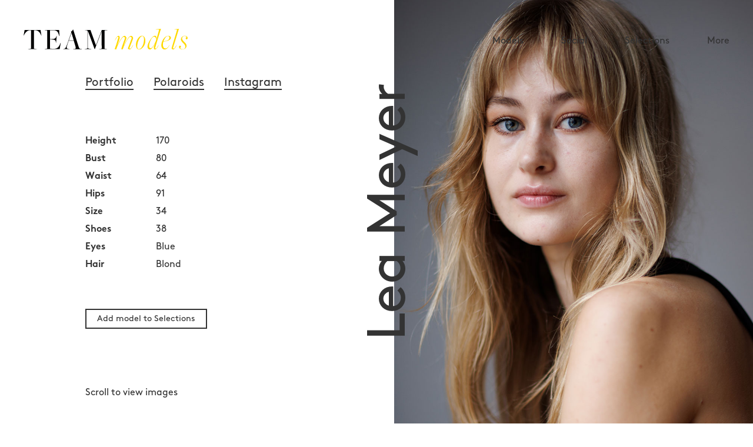

--- FILE ---
content_type: text/html; charset=UTF-8
request_url: https://www.teammodels.no/models/lea-meyer/
body_size: 9113
content:
<!doctype html>
<html lang="en" >
<head>
	<meta charset="UTF-8" />
	<meta name="viewport" content="width=device-width, initial-scale=1, maximum-scale=1">
	<meta name="google-site-verification" content="NYh8mwbzF92Qw0Q_yPAaAU6J_bCNFoA5aqTrUmWkVZM" />
	<meta name="fragment" content="!">
	<meta http-equiv="X-UA-Compatible" content="IE=edge,chrome=1">
	<meta name="msapplication-config" content="https://www.teammodels.no/wp-content/themes/team-models/images/favicon/browserconfig.xml" />
	<link rel="manifest" href="https://www.teammodels.no/wp-content/themes/team-models/images/favicon/site.webmanifest">
	<link rel="mask-icon" href="https://www.teammodels.no/wp-content/themes/team-models/images/favicon/safari-pinned-tab.svg" color="#FFFFFF">
	<link rel="apple-touch-icon" sizes="180x180" href="https://www.teammodels.no/wp-content/themes/team-models/images/favicon/apple-touch-icon.png">
	<link rel="icon" type="image/png" sizes="16x16" href="https://www.teammodels.no/wp-content/themes/team-models/images/favicon/favicon-16x16.png">
	<link rel="icon" type="image/png" sizes="32x32" href="https://www.teammodels.no/wp-content/themes/team-models/images/favicon/favicon-32x32.png">
	<link rel="shortcut icon" type="image/x-icon" href="https://www.teammodels.no/wp-content/themes/team-models/images/favicon/favicon.ico" />
	<title>Team Models</title>
	<meta name='robots' content='max-image-preview:large' />
	<style>img:is([sizes="auto" i], [sizes^="auto," i]) { contain-intrinsic-size: 3000px 1500px }</style>
	<script type="text/javascript">
/* <![CDATA[ */
window._wpemojiSettings = {"baseUrl":"https:\/\/s.w.org\/images\/core\/emoji\/15.0.3\/72x72\/","ext":".png","svgUrl":"https:\/\/s.w.org\/images\/core\/emoji\/15.0.3\/svg\/","svgExt":".svg","source":{"concatemoji":"https:\/\/www.teammodels.no\/wp-includes\/js\/wp-emoji-release.min.js?ver=6.7.4"}};
/*! This file is auto-generated */
!function(i,n){var o,s,e;function c(e){try{var t={supportTests:e,timestamp:(new Date).valueOf()};sessionStorage.setItem(o,JSON.stringify(t))}catch(e){}}function p(e,t,n){e.clearRect(0,0,e.canvas.width,e.canvas.height),e.fillText(t,0,0);var t=new Uint32Array(e.getImageData(0,0,e.canvas.width,e.canvas.height).data),r=(e.clearRect(0,0,e.canvas.width,e.canvas.height),e.fillText(n,0,0),new Uint32Array(e.getImageData(0,0,e.canvas.width,e.canvas.height).data));return t.every(function(e,t){return e===r[t]})}function u(e,t,n){switch(t){case"flag":return n(e,"\ud83c\udff3\ufe0f\u200d\u26a7\ufe0f","\ud83c\udff3\ufe0f\u200b\u26a7\ufe0f")?!1:!n(e,"\ud83c\uddfa\ud83c\uddf3","\ud83c\uddfa\u200b\ud83c\uddf3")&&!n(e,"\ud83c\udff4\udb40\udc67\udb40\udc62\udb40\udc65\udb40\udc6e\udb40\udc67\udb40\udc7f","\ud83c\udff4\u200b\udb40\udc67\u200b\udb40\udc62\u200b\udb40\udc65\u200b\udb40\udc6e\u200b\udb40\udc67\u200b\udb40\udc7f");case"emoji":return!n(e,"\ud83d\udc26\u200d\u2b1b","\ud83d\udc26\u200b\u2b1b")}return!1}function f(e,t,n){var r="undefined"!=typeof WorkerGlobalScope&&self instanceof WorkerGlobalScope?new OffscreenCanvas(300,150):i.createElement("canvas"),a=r.getContext("2d",{willReadFrequently:!0}),o=(a.textBaseline="top",a.font="600 32px Arial",{});return e.forEach(function(e){o[e]=t(a,e,n)}),o}function t(e){var t=i.createElement("script");t.src=e,t.defer=!0,i.head.appendChild(t)}"undefined"!=typeof Promise&&(o="wpEmojiSettingsSupports",s=["flag","emoji"],n.supports={everything:!0,everythingExceptFlag:!0},e=new Promise(function(e){i.addEventListener("DOMContentLoaded",e,{once:!0})}),new Promise(function(t){var n=function(){try{var e=JSON.parse(sessionStorage.getItem(o));if("object"==typeof e&&"number"==typeof e.timestamp&&(new Date).valueOf()<e.timestamp+604800&&"object"==typeof e.supportTests)return e.supportTests}catch(e){}return null}();if(!n){if("undefined"!=typeof Worker&&"undefined"!=typeof OffscreenCanvas&&"undefined"!=typeof URL&&URL.createObjectURL&&"undefined"!=typeof Blob)try{var e="postMessage("+f.toString()+"("+[JSON.stringify(s),u.toString(),p.toString()].join(",")+"));",r=new Blob([e],{type:"text/javascript"}),a=new Worker(URL.createObjectURL(r),{name:"wpTestEmojiSupports"});return void(a.onmessage=function(e){c(n=e.data),a.terminate(),t(n)})}catch(e){}c(n=f(s,u,p))}t(n)}).then(function(e){for(var t in e)n.supports[t]=e[t],n.supports.everything=n.supports.everything&&n.supports[t],"flag"!==t&&(n.supports.everythingExceptFlag=n.supports.everythingExceptFlag&&n.supports[t]);n.supports.everythingExceptFlag=n.supports.everythingExceptFlag&&!n.supports.flag,n.DOMReady=!1,n.readyCallback=function(){n.DOMReady=!0}}).then(function(){return e}).then(function(){var e;n.supports.everything||(n.readyCallback(),(e=n.source||{}).concatemoji?t(e.concatemoji):e.wpemoji&&e.twemoji&&(t(e.twemoji),t(e.wpemoji)))}))}((window,document),window._wpemojiSettings);
/* ]]> */
</script>
<style id='wp-emoji-styles-inline-css' type='text/css'>

	img.wp-smiley, img.emoji {
		display: inline !important;
		border: none !important;
		box-shadow: none !important;
		height: 1em !important;
		width: 1em !important;
		margin: 0 0.07em !important;
		vertical-align: -0.1em !important;
		background: none !important;
		padding: 0 !important;
	}
</style>
<link rel='stylesheet' id='wp-block-library-css' href='https://www.teammodels.no/wp-includes/css/dist/block-library/style.min.css?ver=6.7.4' type='text/css' media='all' />
<style id='classic-theme-styles-inline-css' type='text/css'>
/*! This file is auto-generated */
.wp-block-button__link{color:#fff;background-color:#32373c;border-radius:9999px;box-shadow:none;text-decoration:none;padding:calc(.667em + 2px) calc(1.333em + 2px);font-size:1.125em}.wp-block-file__button{background:#32373c;color:#fff;text-decoration:none}
</style>
<style id='global-styles-inline-css' type='text/css'>
:root{--wp--preset--aspect-ratio--square: 1;--wp--preset--aspect-ratio--4-3: 4/3;--wp--preset--aspect-ratio--3-4: 3/4;--wp--preset--aspect-ratio--3-2: 3/2;--wp--preset--aspect-ratio--2-3: 2/3;--wp--preset--aspect-ratio--16-9: 16/9;--wp--preset--aspect-ratio--9-16: 9/16;--wp--preset--color--black: #000000;--wp--preset--color--cyan-bluish-gray: #abb8c3;--wp--preset--color--white: #ffffff;--wp--preset--color--pale-pink: #f78da7;--wp--preset--color--vivid-red: #cf2e2e;--wp--preset--color--luminous-vivid-orange: #ff6900;--wp--preset--color--luminous-vivid-amber: #fcb900;--wp--preset--color--light-green-cyan: #7bdcb5;--wp--preset--color--vivid-green-cyan: #00d084;--wp--preset--color--pale-cyan-blue: #8ed1fc;--wp--preset--color--vivid-cyan-blue: #0693e3;--wp--preset--color--vivid-purple: #9b51e0;--wp--preset--gradient--vivid-cyan-blue-to-vivid-purple: linear-gradient(135deg,rgba(6,147,227,1) 0%,rgb(155,81,224) 100%);--wp--preset--gradient--light-green-cyan-to-vivid-green-cyan: linear-gradient(135deg,rgb(122,220,180) 0%,rgb(0,208,130) 100%);--wp--preset--gradient--luminous-vivid-amber-to-luminous-vivid-orange: linear-gradient(135deg,rgba(252,185,0,1) 0%,rgba(255,105,0,1) 100%);--wp--preset--gradient--luminous-vivid-orange-to-vivid-red: linear-gradient(135deg,rgba(255,105,0,1) 0%,rgb(207,46,46) 100%);--wp--preset--gradient--very-light-gray-to-cyan-bluish-gray: linear-gradient(135deg,rgb(238,238,238) 0%,rgb(169,184,195) 100%);--wp--preset--gradient--cool-to-warm-spectrum: linear-gradient(135deg,rgb(74,234,220) 0%,rgb(151,120,209) 20%,rgb(207,42,186) 40%,rgb(238,44,130) 60%,rgb(251,105,98) 80%,rgb(254,248,76) 100%);--wp--preset--gradient--blush-light-purple: linear-gradient(135deg,rgb(255,206,236) 0%,rgb(152,150,240) 100%);--wp--preset--gradient--blush-bordeaux: linear-gradient(135deg,rgb(254,205,165) 0%,rgb(254,45,45) 50%,rgb(107,0,62) 100%);--wp--preset--gradient--luminous-dusk: linear-gradient(135deg,rgb(255,203,112) 0%,rgb(199,81,192) 50%,rgb(65,88,208) 100%);--wp--preset--gradient--pale-ocean: linear-gradient(135deg,rgb(255,245,203) 0%,rgb(182,227,212) 50%,rgb(51,167,181) 100%);--wp--preset--gradient--electric-grass: linear-gradient(135deg,rgb(202,248,128) 0%,rgb(113,206,126) 100%);--wp--preset--gradient--midnight: linear-gradient(135deg,rgb(2,3,129) 0%,rgb(40,116,252) 100%);--wp--preset--font-size--small: 13px;--wp--preset--font-size--medium: 20px;--wp--preset--font-size--large: 36px;--wp--preset--font-size--x-large: 42px;--wp--preset--spacing--20: 0.44rem;--wp--preset--spacing--30: 0.67rem;--wp--preset--spacing--40: 1rem;--wp--preset--spacing--50: 1.5rem;--wp--preset--spacing--60: 2.25rem;--wp--preset--spacing--70: 3.38rem;--wp--preset--spacing--80: 5.06rem;--wp--preset--shadow--natural: 6px 6px 9px rgba(0, 0, 0, 0.2);--wp--preset--shadow--deep: 12px 12px 50px rgba(0, 0, 0, 0.4);--wp--preset--shadow--sharp: 6px 6px 0px rgba(0, 0, 0, 0.2);--wp--preset--shadow--outlined: 6px 6px 0px -3px rgba(255, 255, 255, 1), 6px 6px rgba(0, 0, 0, 1);--wp--preset--shadow--crisp: 6px 6px 0px rgba(0, 0, 0, 1);}:where(.is-layout-flex){gap: 0.5em;}:where(.is-layout-grid){gap: 0.5em;}body .is-layout-flex{display: flex;}.is-layout-flex{flex-wrap: wrap;align-items: center;}.is-layout-flex > :is(*, div){margin: 0;}body .is-layout-grid{display: grid;}.is-layout-grid > :is(*, div){margin: 0;}:where(.wp-block-columns.is-layout-flex){gap: 2em;}:where(.wp-block-columns.is-layout-grid){gap: 2em;}:where(.wp-block-post-template.is-layout-flex){gap: 1.25em;}:where(.wp-block-post-template.is-layout-grid){gap: 1.25em;}.has-black-color{color: var(--wp--preset--color--black) !important;}.has-cyan-bluish-gray-color{color: var(--wp--preset--color--cyan-bluish-gray) !important;}.has-white-color{color: var(--wp--preset--color--white) !important;}.has-pale-pink-color{color: var(--wp--preset--color--pale-pink) !important;}.has-vivid-red-color{color: var(--wp--preset--color--vivid-red) !important;}.has-luminous-vivid-orange-color{color: var(--wp--preset--color--luminous-vivid-orange) !important;}.has-luminous-vivid-amber-color{color: var(--wp--preset--color--luminous-vivid-amber) !important;}.has-light-green-cyan-color{color: var(--wp--preset--color--light-green-cyan) !important;}.has-vivid-green-cyan-color{color: var(--wp--preset--color--vivid-green-cyan) !important;}.has-pale-cyan-blue-color{color: var(--wp--preset--color--pale-cyan-blue) !important;}.has-vivid-cyan-blue-color{color: var(--wp--preset--color--vivid-cyan-blue) !important;}.has-vivid-purple-color{color: var(--wp--preset--color--vivid-purple) !important;}.has-black-background-color{background-color: var(--wp--preset--color--black) !important;}.has-cyan-bluish-gray-background-color{background-color: var(--wp--preset--color--cyan-bluish-gray) !important;}.has-white-background-color{background-color: var(--wp--preset--color--white) !important;}.has-pale-pink-background-color{background-color: var(--wp--preset--color--pale-pink) !important;}.has-vivid-red-background-color{background-color: var(--wp--preset--color--vivid-red) !important;}.has-luminous-vivid-orange-background-color{background-color: var(--wp--preset--color--luminous-vivid-orange) !important;}.has-luminous-vivid-amber-background-color{background-color: var(--wp--preset--color--luminous-vivid-amber) !important;}.has-light-green-cyan-background-color{background-color: var(--wp--preset--color--light-green-cyan) !important;}.has-vivid-green-cyan-background-color{background-color: var(--wp--preset--color--vivid-green-cyan) !important;}.has-pale-cyan-blue-background-color{background-color: var(--wp--preset--color--pale-cyan-blue) !important;}.has-vivid-cyan-blue-background-color{background-color: var(--wp--preset--color--vivid-cyan-blue) !important;}.has-vivid-purple-background-color{background-color: var(--wp--preset--color--vivid-purple) !important;}.has-black-border-color{border-color: var(--wp--preset--color--black) !important;}.has-cyan-bluish-gray-border-color{border-color: var(--wp--preset--color--cyan-bluish-gray) !important;}.has-white-border-color{border-color: var(--wp--preset--color--white) !important;}.has-pale-pink-border-color{border-color: var(--wp--preset--color--pale-pink) !important;}.has-vivid-red-border-color{border-color: var(--wp--preset--color--vivid-red) !important;}.has-luminous-vivid-orange-border-color{border-color: var(--wp--preset--color--luminous-vivid-orange) !important;}.has-luminous-vivid-amber-border-color{border-color: var(--wp--preset--color--luminous-vivid-amber) !important;}.has-light-green-cyan-border-color{border-color: var(--wp--preset--color--light-green-cyan) !important;}.has-vivid-green-cyan-border-color{border-color: var(--wp--preset--color--vivid-green-cyan) !important;}.has-pale-cyan-blue-border-color{border-color: var(--wp--preset--color--pale-cyan-blue) !important;}.has-vivid-cyan-blue-border-color{border-color: var(--wp--preset--color--vivid-cyan-blue) !important;}.has-vivid-purple-border-color{border-color: var(--wp--preset--color--vivid-purple) !important;}.has-vivid-cyan-blue-to-vivid-purple-gradient-background{background: var(--wp--preset--gradient--vivid-cyan-blue-to-vivid-purple) !important;}.has-light-green-cyan-to-vivid-green-cyan-gradient-background{background: var(--wp--preset--gradient--light-green-cyan-to-vivid-green-cyan) !important;}.has-luminous-vivid-amber-to-luminous-vivid-orange-gradient-background{background: var(--wp--preset--gradient--luminous-vivid-amber-to-luminous-vivid-orange) !important;}.has-luminous-vivid-orange-to-vivid-red-gradient-background{background: var(--wp--preset--gradient--luminous-vivid-orange-to-vivid-red) !important;}.has-very-light-gray-to-cyan-bluish-gray-gradient-background{background: var(--wp--preset--gradient--very-light-gray-to-cyan-bluish-gray) !important;}.has-cool-to-warm-spectrum-gradient-background{background: var(--wp--preset--gradient--cool-to-warm-spectrum) !important;}.has-blush-light-purple-gradient-background{background: var(--wp--preset--gradient--blush-light-purple) !important;}.has-blush-bordeaux-gradient-background{background: var(--wp--preset--gradient--blush-bordeaux) !important;}.has-luminous-dusk-gradient-background{background: var(--wp--preset--gradient--luminous-dusk) !important;}.has-pale-ocean-gradient-background{background: var(--wp--preset--gradient--pale-ocean) !important;}.has-electric-grass-gradient-background{background: var(--wp--preset--gradient--electric-grass) !important;}.has-midnight-gradient-background{background: var(--wp--preset--gradient--midnight) !important;}.has-small-font-size{font-size: var(--wp--preset--font-size--small) !important;}.has-medium-font-size{font-size: var(--wp--preset--font-size--medium) !important;}.has-large-font-size{font-size: var(--wp--preset--font-size--large) !important;}.has-x-large-font-size{font-size: var(--wp--preset--font-size--x-large) !important;}
:where(.wp-block-post-template.is-layout-flex){gap: 1.25em;}:where(.wp-block-post-template.is-layout-grid){gap: 1.25em;}
:where(.wp-block-columns.is-layout-flex){gap: 2em;}:where(.wp-block-columns.is-layout-grid){gap: 2em;}
:root :where(.wp-block-pullquote){font-size: 1.5em;line-height: 1.6;}
</style>
<link rel='stylesheet' id='team-models_styles-css' href='https://www.teammodels.no/wp-content/plugins/team-models/assets/css/team-models.css?ver=6.7.4' type='text/css' media='all' />
<link rel='stylesheet' id='team-models-style-css' href='https://www.teammodels.no/wp-content/themes/team-models/style.css?ver=20171108' type='text/css' media='all' />
<link rel='stylesheet' id='video-js-style-css' href='https://www.teammodels.no/wp-content/themes/team-models/flexslider.css?ver=6.7.4' type='text/css' media='all' />
<script type="text/javascript" src="https://www.teammodels.no/wp-includes/js/jquery/jquery.min.js?ver=3.7.1" id="jquery-core-js"></script>
<script type="text/javascript" src="https://www.teammodels.no/wp-includes/js/jquery/jquery-migrate.min.js?ver=3.4.1" id="jquery-migrate-js"></script>
<link rel="https://api.w.org/" href="https://www.teammodels.no/wp-json/" /><link rel="EditURI" type="application/rsd+xml" title="RSD" href="https://www.teammodels.no/xmlrpc.php?rsd" />
<meta name="generator" content="WordPress 6.7.4" />
<link rel="canonical" href="https://www.teammodels.no/models/lea-meyer/" />
<link rel='shortlink' href='https://www.teammodels.no/?p=27259' />
<link rel="alternate" title="oEmbed (JSON)" type="application/json+oembed" href="https://www.teammodels.no/wp-json/oembed/1.0/embed?url=https%3A%2F%2Fwww.teammodels.no%2Fmodels%2Flea-meyer%2F" />
<link rel="alternate" title="oEmbed (XML)" type="text/xml+oembed" href="https://www.teammodels.no/wp-json/oembed/1.0/embed?url=https%3A%2F%2Fwww.teammodels.no%2Fmodels%2Flea-meyer%2F&#038;format=xml" />
<style>
html {
    scroll-behavior: smooth;
}
.c-gallery__list[data-if="isDesktop"] {
	/*display: grid;
    grid-template-columns: repeat(3,1fr);
	grid-template-rows: masonry;
	grid-gap:15px;*/
	columns:3;
	column-gap:3px;
}

.c-gallery__list[data-if="isDesktop"] > * { align-self: start; }
.c-gallery__list[data-if="isDesktop"] .masonry-brick { 
	width: calc(100% - 20px);
	max-width: 100%;
	padding:0;
	height:auto; 
	margin:15px;
	break-inside:avoid;
}
.t-model { min-height:100vh; }
</style>
<!--<style>
html {
    scroll-behavior: smooth;
}
.c-gallery__list[data-if="isDesktop"] .masonry-brick { width: 33%;height:auto; }
.t-model { min-height:100vh; }
</style>
<script src="https://unpkg.com/masonry-layout@4/dist/masonry.pkgd.min.js"></script>
<script src="https://unpkg.com/masonry-layout@4/dist/masonry.pkgd.js"></script>-->
<script>
(function($){
			/*$('.c-gallery__list[data-if="isDesktop"]').masonry({
            	itemSelector: '.masonry-brick' 
            });*/
	
			$('a[href^=\\#]').on('click', function(event){     
				event.preventDefault();
				$('html,body').animate({scrollTop:$(this.hash).offset().top}, 3000);
			});

	})(jQuery);
</script>

	<script type="text/javascript">

	  var _gaq = _gaq || [];
	  _gaq.push(['_setAccount', 'UA-26118523-1']);
	  _gaq.push(['_trackPageview']);

	  (function() {
		var ga = document.createElement('script'); ga.type = 'text/javascript'; ga.async = true;
		ga.src = ('https:' == document.location.protocol ? 'https://ssl' : 'http://www') + '.google-analytics.com/ga.js';
		var s = document.getElementsByTagName('script')[0]; s.parentNode.insertBefore(ga, s);
	  })();

	</script>

</head>
<body ng-app="modelcatApp">
	<header id="main-header">
		<div class="container">
			<a href="https://www.teammodels.no/"><img src="https://www.teammodels.no/wp-content/themes/team-models/images/svg/teammodels_logo.svg" class="logo" alt="Team Models"></a>
			<div id="main-navigation" class="main-navigation">
				<div class="navigations">
					<nav class="main-menu"><ul id="menu-main-menu" class="menu"><li id="menu-item-44752" class="menu-item menu-item-type-custom menu-item-object-custom menu-item-44752"><a href="https://www.teammodels.no/models/?page=1&#038;types=model&#038;status=mainboard,image&#038;order_fav=1">Models</a></li>
<li id="menu-item-44753" class="menu-item menu-item-type-post_type menu-item-object-page menu-item-44753"><a href="https://www.teammodels.no/social/">Social</a></li>
<li id="menu-item-44754" class="menu-item menu-item-type-post_type menu-item-object-page menu-item-44754"><a href="https://www.teammodels.no/selections/">Selections</a></li>
<li id="menu-item-44755" class="menu-item menu-item-type-custom menu-item-object-custom menu-item-has-children menu-item-44755"><a href="#more">More</a>
<ul class="sub-menu">
	<li id="menu-item-44756" class="menu-item menu-item-type-post_type menu-item-object-page menu-item-44756"><a href="https://www.teammodels.no/about/">About</a></li>
	<li id="menu-item-82157" class="menu-item menu-item-type-custom menu-item-object-custom menu-item-82157"><a href="https://www.teammodels.no/people/?types=people&#038;order_fav=1">Reklame</a></li>
	<li id="menu-item-44758" class="menu-item menu-item-type-post_type menu-item-object-page menu-item-44758"><a href="https://www.teammodels.no/join-us/">Modell?</a></li>
</ul>
</li>
</ul></nav>
				</div>
			</div>
			<div id="nav-button" class="nav-button"><span class="grap"></span></div>
		</div>
	</header>
	<div id="main-header-placeholder">
	</div>
	<div class="page-container"><div class="view view-animate"><div class="t-model">
	<div id="dd" class="model-mobile-menu" tabindex="1" ng="">
		<span class="ng-binding">Lea Meyer: Info</span>
		<ul class="no-bullet">

						<li class=""><a href="#portfolio-gallery" du-smooth-scroll="" duration="1000" offset="80">Portfolio</a></li>
			
						<li class=""><a href="#polaroids-gallery" du-smooth-scroll="" duration="1000" offset="80">Polaroids</a></li>
						
						
						<li class=""><a target="_blank" href="https://www.instagram.com/leameyer1">Instagram</a></li>
					</ul>
	</div>
	<div class="t-model__profile">
		<div class="background-image loaded" data-image-large="{&quot;styles&quot; : {&quot;background-image&quot; : &quot;url(https://www.teammodels.no/wp-content/uploads/2015/03/lea_m_portrait7.jpg)&quot;} }" data-image-medium="{&quot;styles&quot; : {&quot;background-image&quot; : &quot;url(https://www.teammodels.no/wp-content/uploads/2015/03/lea_m_portrait7-720x900.jpg)&quot;} }" data-image-small="{&quot;styles&quot; : {&quot;background-image&quot; : &quot;url(https://www.teammodels.no/wp-content/uploads/2015/03/lea_m_portrait7-400x500.jpg)&quot;} }" style="background-image: url(https://www.teammodels.no/wp-content/uploads/2015/03/lea_m_portrait7.jpg);">

			<a href="#portfolio-gallery" class="t-model__mobile-anchor-link" du-smooth-scroll="" duration="1000" offset="80"></a>

			<a class="full-link" href="https://www.teammodels.no/models/lea-meyer//?view=portfolio">
				<div class="text-wrap full-screen-text">
					View full screen
				</div>
			</a>
			<div class="image-trans">
				<p class="load-rotate">TM</p>
			</div>
		</div>

		<div class="t-model__content">
			<div class="t-model__details">
				<div class="t-model__title-wrapper">
					<h1 class="t-model__title">Lea Meyer</h1>
				</div>

				<ul class="no-bullet t-model__menu">
		<li class=""><a href="#portfolio-gallery" class="o-featured-link o-featured-link--large" du-smooth-scroll="" duration="1000" offset="80">Portfolio</a></li>
        
    	<li class=""><a href="#polaroids-gallery" class="o-featured-link o-featured-link--large" du-smooth-scroll="" duration="1000">Polaroids</a></li>
        
        
    	<li class=""><a target="_blank" href="https://www.instagram.com/leameyer1" class="o-featured-link o-featured-link--large">Instagram</a></li>
    </ul>
				<ul class="no-bullet t-model__info">

			<li class=""><span>Height</span><span>170</span></li>
			<li class=""><span>Bust</span><span>80</span></li>
			<li class=""><span>Waist</span><span>64</span></li>
			<li class=""><span>Hips</span><span>91</span></li>
			<li class=""><span>Size</span><span>34</span></li>
			<li class=""><span>Shoes</span><span>38</span></li>
			<li class=""><span>Eyes</span><span>Blue</span></li>
			<li class=""><span>Hair</span><span>Blond</span></li>
	
</ul>
				<div class="text-center-sv pb-2">

    <a href="javascript:void(0);" data-action="https://www.teammodels.no/wp-admin/admin-ajax.php?action=model_selection" class="ui-button mediumButton single-selection-action selction-action plus" data-model="27259" data-text_replacement="Remove model from Selections">Add model to Selections</a>



<div class="t-model__scroll-description">Scroll to view images</div>
</div>				
				
			</div>
		</div>
	</div>

	
	<div data-if="13" id="portfolio-gallery" class="c-section c-section--bordered">
		<div class="t-model__portfolio container c-gallery c-gallery--mobile-horizontal-scroll">
			<h3 class="c-gallery__title">Portfolio (13)</h3>
			<div data-if="isDesktop" class="c-gallery__list" mmmasonry="{ transitionDuration: '0.5s', 'isOriginLeft': true}">				<div class="c-gallery__item masonry-brick" data-hash="0">
					<a class="c-gallery__view-full white-font" href="https://www.teammodels.no/models/lea-meyer/?view=portfolio#0">
                        <img src="https://www.teammodels.no/wp-content/uploads/2015/03/lea_m_portfolio013.jpg" alt="" style="max-width:100%;max-height:100%;"> 
                        <span>View full screen</span>
					</a>
				</div> 				<div class="c-gallery__item masonry-brick" data-hash="1">
					<a class="c-gallery__view-full white-font" href="https://www.teammodels.no/models/lea-meyer/?view=portfolio#1">
                        <img src="https://www.teammodels.no/wp-content/uploads/2015/03/lea_m_portfolio003.jpg" alt="" style="max-width:100%;max-height:100%;"> 
                        <span>View full screen</span>
					</a>
				</div> 				<div class="c-gallery__item masonry-brick" data-hash="2">
					<a class="c-gallery__view-full white-font" href="https://www.teammodels.no/models/lea-meyer/?view=portfolio#2">
                        <img src="https://www.teammodels.no/wp-content/uploads/2015/03/lea_m_portfolio009.jpg" alt="" style="max-width:100%;max-height:100%;"> 
                        <span>View full screen</span>
					</a>
				</div> 				<div class="c-gallery__item masonry-brick" data-hash="3">
					<a class="c-gallery__view-full white-font" href="https://www.teammodels.no/models/lea-meyer/?view=portfolio#3">
                        <img src="https://www.teammodels.no/wp-content/uploads/2015/03/lea_m_portfolio005.jpg" alt="" style="max-width:100%;max-height:100%;"> 
                        <span>View full screen</span>
					</a>
				</div> 				<div class="c-gallery__item masonry-brick" data-hash="4">
					<a class="c-gallery__view-full white-font" href="https://www.teammodels.no/models/lea-meyer/?view=portfolio#4">
                        <img src="https://www.teammodels.no/wp-content/uploads/2015/03/lea_m_portfolio004.jpg" alt="" style="max-width:100%;max-height:100%;"> 
                        <span>View full screen</span>
					</a>
				</div> 				<div class="c-gallery__item masonry-brick" data-hash="5">
					<a class="c-gallery__view-full white-font" href="https://www.teammodels.no/models/lea-meyer/?view=portfolio#5">
                        <img src="https://www.teammodels.no/wp-content/uploads/2015/03/lea_m_portfolio012.jpg" alt="" style="max-width:100%;max-height:100%;"> 
                        <span>View full screen</span>
					</a>
				</div> 				<div class="c-gallery__item masonry-brick" data-hash="6">
					<a class="c-gallery__view-full white-font" href="https://www.teammodels.no/models/lea-meyer/?view=portfolio#6">
                        <img src="https://www.teammodels.no/wp-content/uploads/2015/03/lea_m_portfolio010.jpg" alt="" style="max-width:100%;max-height:100%;"> 
                        <span>View full screen</span>
					</a>
				</div> 				<div class="c-gallery__item masonry-brick" data-hash="7">
					<a class="c-gallery__view-full white-font" href="https://www.teammodels.no/models/lea-meyer/?view=portfolio#7">
                        <img src="https://www.teammodels.no/wp-content/uploads/2015/03/lea_m_portfolio011.jpg" alt="" style="max-width:100%;max-height:100%;"> 
                        <span>View full screen</span>
					</a>
				</div> 				<div class="c-gallery__item masonry-brick" data-hash="8">
					<a class="c-gallery__view-full white-font" href="https://www.teammodels.no/models/lea-meyer/?view=portfolio#8">
                        <img src="https://www.teammodels.no/wp-content/uploads/2015/03/lea_m_portfolio008.jpg" alt="" style="max-width:100%;max-height:100%;"> 
                        <span>View full screen</span>
					</a>
				</div>             </div>
            <div style="display:block;clear:both;" data-if="isDesktop" data-model="27259" data-page="2" data-type="portfolio" data-device="desktop" data-ng-hide="portfolioDone" class="c-gallery__load-button text-center">
				<a href="javascript:void(0)" data-href="https://www.teammodels.no/wp-admin/admin-ajax.php?action=load_more_photos" class="o-featured-link o-featured-link--large" data-click="load_more_photos">Load more</a>
			</div>            
			<div data-if="!isDesktop" class="c-gallery__list">
            				<div class="c-gallery__item masonry-brick" data-hash="0">
                <img src="https://www.teammodels.no/wp-content/uploads/2015/03/lea_m_portfolio013.jpg" alt="" style="max-width:100%;max-height:100%;">
				</div>
                				<div class="c-gallery__item masonry-brick" data-hash="1">
                <img src="https://www.teammodels.no/wp-content/uploads/2015/03/lea_m_portfolio003.jpg" alt="" style="max-width:100%;max-height:100%;">
				</div>
                				<div class="c-gallery__item masonry-brick" data-hash="2">
                <img src="https://www.teammodels.no/wp-content/uploads/2015/03/lea_m_portfolio009.jpg" alt="" style="max-width:100%;max-height:100%;">
				</div>
                				<div class="c-gallery__item masonry-brick" data-hash="3">
                <img src="https://www.teammodels.no/wp-content/uploads/2015/03/lea_m_portfolio005.jpg" alt="" style="max-width:100%;max-height:100%;">
				</div>
                				<div class="c-gallery__item masonry-brick" data-hash="4">
                <img src="https://www.teammodels.no/wp-content/uploads/2015/03/lea_m_portfolio004.jpg" alt="" style="max-width:100%;max-height:100%;">
				</div>
                				<div class="c-gallery__item masonry-brick" data-hash="5">
                <img src="https://www.teammodels.no/wp-content/uploads/2015/03/lea_m_portfolio012.jpg" alt="" style="max-width:100%;max-height:100%;">
				</div>
                				<div class="c-gallery__item masonry-brick" data-hash="6">
                <img src="https://www.teammodels.no/wp-content/uploads/2015/03/lea_m_portfolio010.jpg" alt="" style="max-width:100%;max-height:100%;">
				</div>
                				<div class="c-gallery__item masonry-brick" data-hash="7">
                <img src="https://www.teammodels.no/wp-content/uploads/2015/03/lea_m_portfolio011.jpg" alt="" style="max-width:100%;max-height:100%;">
				</div>
                				<div class="c-gallery__item masonry-brick" data-hash="8">
                <img src="https://www.teammodels.no/wp-content/uploads/2015/03/lea_m_portfolio008.jpg" alt="" style="max-width:100%;max-height:100%;">
				</div>
                
				<div class="c-gallery__load-button" data-model="27259" data-page="2" data-type="portfolio" data-device="mobile">
					<a href="javascript:void(0)" data-href="https://www.teammodels.no/wp-admin/admin-ajax.php?action=load_more_photos" class="o-featured-link o-featured-link--large" data-click="load_more_photos">Load more</a>
				</div>			</div>
		</div>
	</div>
	

	<div id="polaroids-gallery" class="c-section c-section--bordered c-section--end-border">
		<div class="t-model__polaroids container c-gallery c-gallery--mobile-horizontal-scroll">
			<h3 class="c-gallery__title">Polaroids (8)</h3>
			<div data-if="isDesktop" class="c-gallery__list" mmmasonry="{ transitionDuration: '0.5s', 'isOriginLeft': true}">				<div class="c-gallery__item masonry-brick" data-hash="0">
					<a class="c-gallery__view-full white-font" href="https://www.teammodels.no/models/lea-meyer/?view=polaroids#0">
                        <img src="https://www.teammodels.no/wp-content/uploads/2015/03/lea_m_polaroids097.jpg" alt="" style="max-width:100%;max-height:100%;"> 
                        <span>View full screen</span>
					</a>
				</div> 				<div class="c-gallery__item masonry-brick" data-hash="1">
					<a class="c-gallery__view-full white-font" href="https://www.teammodels.no/models/lea-meyer/?view=polaroids#1">
                        <img src="https://www.teammodels.no/wp-content/uploads/2015/03/lea_m_polaroids096.jpg" alt="" style="max-width:100%;max-height:100%;"> 
                        <span>View full screen</span>
					</a>
				</div> 				<div class="c-gallery__item masonry-brick" data-hash="2">
					<a class="c-gallery__view-full white-font" href="https://www.teammodels.no/models/lea-meyer/?view=polaroids#2">
                        <img src="https://www.teammodels.no/wp-content/uploads/2015/03/lea_m_polaroids095.jpg" alt="" style="max-width:100%;max-height:100%;"> 
                        <span>View full screen</span>
					</a>
				</div> 				<div class="c-gallery__item masonry-brick" data-hash="3">
					<a class="c-gallery__view-full white-font" href="https://www.teammodels.no/models/lea-meyer/?view=polaroids#3">
                        <img src="https://www.teammodels.no/wp-content/uploads/2015/03/lea_m_polaroids091.jpg" alt="" style="max-width:100%;max-height:100%;"> 
                        <span>View full screen</span>
					</a>
				</div> 				<div class="c-gallery__item masonry-brick" data-hash="4">
					<a class="c-gallery__view-full white-font" href="https://www.teammodels.no/models/lea-meyer/?view=polaroids#4">
                        <img src="https://www.teammodels.no/wp-content/uploads/2015/03/lea_m_polaroids094.jpg" alt="" style="max-width:100%;max-height:100%;"> 
                        <span>View full screen</span>
					</a>
				</div> 				<div class="c-gallery__item masonry-brick" data-hash="5">
					<a class="c-gallery__view-full white-font" href="https://www.teammodels.no/models/lea-meyer/?view=polaroids#5">
                        <img src="https://www.teammodels.no/wp-content/uploads/2015/03/lea_m_polaroids090.jpg" alt="" style="max-width:100%;max-height:100%;"> 
                        <span>View full screen</span>
					</a>
				</div> 				<div class="c-gallery__item masonry-brick" data-hash="6">
					<a class="c-gallery__view-full white-font" href="https://www.teammodels.no/models/lea-meyer/?view=polaroids#6">
                        <img src="https://www.teammodels.no/wp-content/uploads/2015/03/lea_m_polaroids093.jpg" alt="" style="max-width:100%;max-height:100%;"> 
                        <span>View full screen</span>
					</a>
				</div> 				<div class="c-gallery__item masonry-brick" data-hash="7">
					<a class="c-gallery__view-full white-font" href="https://www.teammodels.no/models/lea-meyer/?view=polaroids#7">
                        <img src="https://www.teammodels.no/wp-content/uploads/2015/03/lea_m_polaroids092.jpg" alt="" style="max-width:100%;max-height:100%;"> 
                        <span>View full screen</span>
					</a>
				</div>             </div>
			
            			
            <div style="display:block;clear:both;"></div>
			<div data-if="!isDesktop" class="c-gallery__list">
            				<div class="c-gallery__item masonry-brick" data-hash="0">
                <img src="https://www.teammodels.no/wp-content/uploads/2015/03/lea_m_polaroids097.jpg" alt="" style="max-width:100%;max-height:100%;">
				</div>
                				<div class="c-gallery__item masonry-brick" data-hash="1">
                <img src="https://www.teammodels.no/wp-content/uploads/2015/03/lea_m_polaroids096.jpg" alt="" style="max-width:100%;max-height:100%;">
				</div>
                				<div class="c-gallery__item masonry-brick" data-hash="2">
                <img src="https://www.teammodels.no/wp-content/uploads/2015/03/lea_m_polaroids095.jpg" alt="" style="max-width:100%;max-height:100%;">
				</div>
                				<div class="c-gallery__item masonry-brick" data-hash="3">
                <img src="https://www.teammodels.no/wp-content/uploads/2015/03/lea_m_polaroids091.jpg" alt="" style="max-width:100%;max-height:100%;">
				</div>
                				<div class="c-gallery__item masonry-brick" data-hash="4">
                <img src="https://www.teammodels.no/wp-content/uploads/2015/03/lea_m_polaroids094.jpg" alt="" style="max-width:100%;max-height:100%;">
				</div>
                				<div class="c-gallery__item masonry-brick" data-hash="5">
                <img src="https://www.teammodels.no/wp-content/uploads/2015/03/lea_m_polaroids090.jpg" alt="" style="max-width:100%;max-height:100%;">
				</div>
                				<div class="c-gallery__item masonry-brick" data-hash="6">
                <img src="https://www.teammodels.no/wp-content/uploads/2015/03/lea_m_polaroids093.jpg" alt="" style="max-width:100%;max-height:100%;">
				</div>
                				<div class="c-gallery__item masonry-brick" data-hash="7">
                <img src="https://www.teammodels.no/wp-content/uploads/2015/03/lea_m_polaroids092.jpg" alt="" style="max-width:100%;max-height:100%;">
				</div>
                
                			</div>
		</div>
	</div>
	
<div style="display:block;clear:both;"></div>	
</div>
	<script type="text/javascript" src="https://www.teammodels.no/wp-content/plugins/team-models/assets/js/team-models.js?ver=1.0" id="team-models_scripts-js"></script>
<script type="text/javascript" id="team-models_ajax_scripts-js-extra">
/* <![CDATA[ */
var teammodels_ajax_data = {"ajax_url":"https:\/\/www.teammodels.no\/wp-admin\/admin-ajax.php"};
/* ]]> */
</script>
<script type="text/javascript" src="https://www.teammodels.no/wp-content/plugins/team-models/assets/js/team-models-ajax.js?ver=1.0" id="team-models_ajax_scripts-js"></script>
<link rel="stylesheet" href="https://cdnjs.cloudflare.com/ajax/libs/OwlCarousel2/2.3.4/assets/owl.carousel.min.css" integrity="sha512-tS3S5qG0BlhnQROyJXvNjeEM4UpMXHrQfTGmbQ1gKmelCxlSEBUaxhRBj/EFTzpbP4RVSrpEikbmdJobCvhE3g==" crossorigin="anonymous" referrerpolicy="no-referrer" />
<script src="https://cdnjs.cloudflare.com/ajax/libs/OwlCarousel2/2.3.4/owl.carousel.min.js" integrity="sha512-bPs7Ae6pVvhOSiIcyUClR7/q2OAsRiovw4vAkX+zJbw3ShAeeqezq50RIIcIURq7Oa20rW2n2q+fyXBNcU9lrw==" crossorigin="anonymous" referrerpolicy="no-referrer"></script>

<script type="text/javascript">
		(function( $ ){
			$(document).on('click','[data-click="load_more_photos"]',function(e){
				e.preventDefault();
				var btn = $(this);
				var btn_text = btn.text();
				var details = btn.parent('div');
				var model_id = details.attr('data-model');
				var device_type = details.attr('data-device');
				var photo_type = details.attr('data-type');
				var page_no = details.attr('data-page');
				var action = btn.attr('data-href');
				var holder_container = $('#'+photo_type+'-gallery');
				var btn_holder = btn.parent('.c-gallery__load-button');
				btn.text('Loading..');
				$.get( action,{
					model:model_id,
					device:device_type,
					type:photo_type,
					page:page_no
				},function(response){
					btn.text(btn_text);
					var data = $.parseJSON( response );
					var holder = holder_container.find('.c-gallery__list[data-if="isDesktop"]');
                    
					if(device_type == 'mobile'){
						holder = holder_container.find('.c-gallery__list[data-if="!isDesktop"]');
						$(data.content).insertBefore( btn_holder );
					}else{
						holder.append(data.content);
					}

					
					details.attr('data-page',parseInt(page_no) + 1);
					var loaded = parseInt(data.loaded_photos);
					var total = parseInt(data.total_photos);

					if( total <= loaded ){
						details.remove();
					}
				}); 

				/*$('.c-gallery__list[data-if="isDesktop"]').masonry({
                    itemSelector: '.masonry-brick' 
                 });*/
			});

			$("#album-carousel").owlCarousel({
					items : 1,
					nav:true,
					navText: ['<span>previous</span>', '<span>next</span>'],
					loop: true,
					smartSpeed:0,
					fluidSpeed:500,
					navSpeed:500,
					dotsSpeed:500,
					dragEndSpeed:500,
					URLhashListener:true,
					navRewind:true,
					startPosition: 'URLHash',
					responsive : {
						// breakpoint from 0 up
						0 : {
							dots:false,
							nav:false,
						},
						768 : {
							dots:true,
							nav:true,
						}
					},
				});

				
			
			$('#album-carousel').on('change.owl.carousel', function(e) {
				if (e.namespace && e.property.name === 'position'){
					var length = e.relatedTarget.items().length - 1;
					var index = e.relatedTarget.relative(e.property.value);
					length = length+1;
					index = index+1;
					$('.image-count').html(index+'/'+length);
				}

			});
			
			$(document).keydown( function(eventObject) {
				if(eventObject.which==37) {//left arrow
					$('.owl-prev').click();//emulates click on prev button
				} 
				else if(eventObject.which==39) {//right arrow
					$('.owl-next').click();//emulates click on next button
				}
			});

			$(document).on('click','.single-selection-action',function(){
				var btn = $(this);
				var url = btn.attr( 'data-action' );
				var model_id = btn.attr('data-model');
				var text = btn.text();
				var text_replacement = btn.attr('data-text_replacement');

				$.get(url,{ model: model_id },function( response ){

					if( response.trim() == 'success' ){
						btn.attr('data-text_replacement',text);
						btn.text(text_replacement);
						if(btn.hasClass('plus')){
							btn.removeClass('plus');
							btn.addClass('is-active');
							btn.addClass('minus');
						}else{
							btn.addClass('plus');
							btn.removeClass('is-active');
							btn.removeClass('minus');
						}
					}else{
						console.log(response);
					}
				});
			});

		})(jQuery);
		(function($, w, d){
			var height = 0;
			$('.model-mobile-menu').click(function(){
				$('.model-mobile-menu').toggleClass('active');

				if($('.model-mobile-menu').hasClass('active')){
					$('.model-mobile-menu.active li').each(function() {
						height += $(this).outerHeight();
					});
				}else{
					height = 0;
				}
				$('.model-mobile-menu ul').css('height', height);
			});
			}(jQuery, window, document))

	</script>
	<footer class="c-main-footer pt-2 pb-2">
	<div class="container">
		<div class="row">
			<ul class="footer-table">
								<li>Follow Team Models <br> 
											<a class="social-media" target="_blank" href="https://www.facebook.com/TeamModels">Facebook</a>
											<a class="social-media" target="_blank" href="https://twitter.com/TeamModels">Twitter</a>
											<a class="social-media" target="_blank" href="https://instagram.com/teammodels">Instagram</a>
									</li>
				<li>Team Models © 2014 All Rights Reserved</li>
				<li>Design & code by <a target="_blank" href="http://simpleness.no">Simpleness</a></li>
			</ul>
		</div>
	</div>
</footer>	</div>

<script type="text/javascript">
	(function($,d,w){
		$(w).load(function(){
			$('body').addClass('loaded');
		});
		//Main navigation
		var $nav = $('#main-navigation');
		$('#nav-button').on('click', function(evt){
			var navButton = this;
			if( !$(navButton).hasClass('prevent-click') ){
				if( ! $('body').hasClass('navigation-is-active') ) {
					$nav.css('display','block');
					$(navButton).addClass('prevent-click');
					setTimeout(function(){
						$('body').addClass('navigation-is-active');
						$(navButton).removeClass('prevent-click');
					}, 50)

					var $menuItems = $('.main-navigation ul li');

					$menuItems.removeClass('fade-in');


					setTimeout(function(){
						$menuItems.each(function(index){
							var $el = $(this);

							setTimeout(function(){
								$el.addClass('fade-in');
							}, index*50)

						});

					},100)

				} else {
					$('body').removeClass('navigation-is-active');
					$(navButton).addClass('prevent-click');
					setTimeout(function(){
						$nav.css('display','none');
						$(navButton).removeClass('prevent-click');
					}, 1000)
				}
			}
		});
		$(w).scroll(function(){
			if( w.pageYOffset > 70 ){
				if( !$('#main-header').hasClass('shrimp') ) {
					$('#main-header').addClass('shrimp');
				}
			} else {
				if( $('#main-header').hasClass('shrimp') ){
					$('#main-header').removeClass('shrimp');
				}
			}
		});

		$('a').click(function(){
			if($(this).attr('href').length > 2 && !$(this).hasClass('mail')){
				window.location.href = $(this).attr('href');
			}
        });
		var $submit = $('#search-wrapper input[type="submit"]');
		var $exit = $('#search-wrapper #exit-search');
		$submit.on('click',function( evt ){
			if( !$('body').hasClass('search-is-active') ) {
				$('body').addClass('search-is-active');
				evt.preventDefault();
			}
		});
		$exit.on('click',function(){
			$('body').removeClass('search-is-active');
		});

		// Disable scroll while mobilenav is active

		$('body').bind('touchmove', function(e){

			if( $('body').hasClass('navigation-is-active') ) {
				e.preventDefault()
			}
		});
	}(jQuery,document, window));

</script>

</body>
</html>

--- FILE ---
content_type: text/css
request_url: https://www.teammodels.no/wp-content/themes/team-models/style.css?ver=20171108
body_size: 11743
content:
/*
Theme Name: Team models
Theme URI:
Author: Simpleness
Author URI: http://simpleness.no
Description:
Version: 1.1
Tags:
*/
@font-face {
    font-family: 'BrownStd-Regular';
    src: url('fonts/BrownStd-Regular.eot') format('embedded-opentype'), url('fonts/BrownStd-Regular.otf')  format('opentype'), url('fonts/BrownStd-Regular.woff') format('woff'), url('fonts/BrownStd-Regular.ttf')  format('truetype'), url('fonts/BrownStd-Regular.svg') format('svg');
    font-weight: normal;
    font-style: normal;
}

@font-face {
    font-family: 'BrownStd-Bold';
    src: url('fonts/BrownStd-Bold.otf')  format('opentype'), url('fonts/BrownStd-Bold.woff') format('woff'), url('fonts/BrownStd-Bold.ttf')  format('truetype'), url('fonts/BrownStd-Bold.svg#BrownStd-Bold') format('svg'), url('fonts/BrownStd-Bold.eot') format('embedded-opentype');
    font-weight: normal;
    font-style: normal;
}

/*
html5doctor.com Reset Stylesheet
v1.6.1
Last Updated: 2010-09-17
Author: Richard Clark - http://richclarkdesign.com
Twitter: @rich_clark
*/

/**
 * Remember that this needs JS mumbo jumbo to work in IE.
 * The data attribute should be added to the image's container.
 */
[data-object-fit="cover"] > img {
    -o-object-fit: cover;
    object-fit: cover;
    width: 100%;
    height: 100%;
}

[data-object-fit="contain"] > img {
    -o-object-fit: contain;
    object-fit: contain;
    width: 100%;
    height: 100%;
}

/**
 * This class is added by JS to the image container if object-fit is not supported.
 * The image is then hidden, and the container gets a background image instead.
 */
.compat-object-fit {
    background-size: cover;
    background-position: center center;
    background-repeat: no-repeat;
}

.compat-object-fit > img {
    display: none !important;
}

.compat-object-fit--contain {
    background-size: contain;
}

html, body, div, span, object, iframe, h1, h2, h3, h4, h5, h6, p, blockquote, pre, abbr, address, cite, code, del, dfn, em, img, ins, kbd, q, samp, small, strong, sub, sup, var, b, i, dl, dt, dd, ol, ul, li, fieldset, form, label, legend, table, caption, tbody, tfoot, thead, tr, th, td, article, aside, canvas, details, figcaption, figure, footer, header, hgroup, menu, nav, section, summary, time, mark, audio, video {
    margin: 0;
    padding: 0;
    border: 0;
    outline: 0;
    font-size: 100%;
    vertical-align: baseline;
    background: transparent;
    font-family: 'BrownStd-Regular';
}

html, body {
    height: 100%;
}

body {
    line-height: 1.5;
    color: #333333;
    overflow-x: hidden;
}

article, aside, details, figcaption, figure, footer, header, hgroup, menu, nav, section {
    display: block;
}

address {
    font-style: normal;
}

ul {
    margin-left: 18px;
}

nav ul, ul.no-bullet {
    list-style: none;
    margin-left: 0;
}

blockquote, q {
    quotes: none;
}

blockquote:before, blockquote:after, q:before, q:after {
    content: '';
    content: none;
}

a {
    margin: 0;
    padding: 0;
    font-size: 100%;
    vertical-align: baseline;
    background: transparent;
    cursor: pointer;
    color: #333333;
}

.grey-font {
    color: #CCCDCE;
}

.white-font {
    color: #fff;
}

a:hover, a:focus, a:active {
    text-decoration: none;
}

/* change colours to suit your needs */
ins {
    background-color: #ff9;
    color: #000;
    text-decoration: none;
}

/* change colours to suit your needs */
mark {
    background-color: #ff9;
    color: #000;
    font-style: italic;
    font-weight: bold;
}

del {
    text-decoration: line-through;
}

abbr[title], dfn[title] {
    border-bottom: 1px dotted;
    cursor: help;
}

.hide {
    visibility: hidden;
}

table {
    border-collapse: collapse;
    border-spacing: 0;
}

strong {
    font-family: BrownStd-Bold;
}

/* change border colour to suit your needs */
hr {
    display: block;
    height: 1px;
    border: 0;
    border-top: 1px solid #cccccc;
    margin: 1em 0;
    padding: 0;
}

input, select {
    vertical-align: middle;
    font-family: inherit !important;
}

*, *:before, *:after {
    -moz-box-sizing: border-box;
    -webkit-box-sizing: border-box;
    box-sizing: border-box;
}

p {
    margin-bottom: 16px;
}

.lead, .lead p, p.lead {
    font-size: 1.450em;
}

.o-large-text {
    font-size: 20px;
}

@media screen and (min-width:767px) {
    .lead--big {
        font-size: 32px;
    }

}

h1, h2, h3, h4 {
    font-weight: normal;
    margin-bottom: 16px;
}

h1 {
    font-size: 3.750em;
    line-height: 1.05;
}

h2 {
    font-size: 2.000em;
    line-height: 1.2;
}

h3 {
    font-size: 1.563em;
    line-height: 1.2;
}

h4 {
    font-size: 1.250em;
    line-height: 1.2;
}

h1.xx-large {
    font-size: 5.750em;
}

h1.h-xlarge, h2.h-xlarge, h3.h-xlarge, h4.h-xlarge, .h-xlarge {
    font-size: 3.750em;
    line-height: 1.05;
}

h1.h-large, h2.h-large, h3.h-large, h4.h-large, .h-large {
    font-size: 2.000em;
    line-height: 1.2;
}

h1.h-medium, h2.h-medium, h3.h-medium, h4.h-medium, .h-medium {
    font-size: 1.563em;
    line-height: 1.2;
}

h1.h-small, h2.h-small, h3.h-small, h4.h-small, .h-small {
    font-size: 1.250em;
    line-height: 1.2;
}

h1 a, h2 a, h3 a, h4 a {
    color: #0380c5;
    text-decoration: none;
}

h1 a:hover, h2 a:hover, h3 a:hover, h4 a:hover {
    color: #02669e;
}

.o-link--dark {
    color: #333333;
}

.o-featured-link {
    text-decoration: none;
    border-bottom: 2px solid;
    -webkit-transition: border-bottom .2s linear;
    -moz-transition: border-bottom .2s linear;
    -ms-transition: border-bottom .2s linear;
    -o-transition: border-bottom .2s linear;
    transition: border-bottom .2s linear;
    font-weight: 100;
    font-family: 'BrownStd-Regular';
}

.o-featured-link:hover {
    border-color: transparent;
}

.o-featured-link--large {
    font-size: 20px;
}

.o-featured-link--white {
    color: white;
    border-color: white;
}

.text-center {
    text-align: center;
}

.text-right {
    text-align: right;
}

.left {
    float: left;
}

.right {
    float: right;
}

.colpad-1 {
    padding-left: 15px;
    padding-right: 15px;
}

.colpad-2 {
    padding-left: 30px;
    padding-right: 30px;
}

.boxpad-1 {
    padding: 15px;
}

.boxpad-2 {
    padding: 30px;
}

.pt-1 {
    padding-top: 15px;
}

.pt-2 {
    padding-top: 30px;
}

.pt-3 {
    padding-top: 45px;
}

.pb-1 {
    padding-bottom: 15px;
}

.pb-2 {
    padding-bottom: 30px;
}

.pb-3 {
    padding-bottom: 45px;
}

@media only screen and (min-width:769px) {
    .m-colpad-1 {
        padding-left: 15px;
        padding-right: 15px;
    }

}

.borders {
    border: 1px solid #000;
}

.bb {
    border-bottom: 1px solid #000;
}

.br {
    border-right: 1px solid #000;
}

.bl {
    border-left: 1px solid #000;
}

.bt {
    border-top: 1px solid #000;
}

.underline {
    text-decoration: underline;
}

span.underline {
    text-decoration: underline;
    cursor: pointer;
}

span.underline:hover {
    text-decoration: none;
}

.clear-underline {
    text-decoration: none;
}

.pointer {
    cursor: pointer;
}

.block {
    display: block !important;
}

.table {
    display: table;
}

.table-cell {
    display: table-cell;
    vertical-align: middle;
}

ul.list-inline li {
    display: inline-block;
}

.filter-actions {
    clear: both;
    position: relative;
    padding: 10px 15px;
    text-align: center;
}

.more-filter, .clear-filter {
    height: 42px;
    background-position: left 12px;
    background-repeat: no-repeat;
    background-size: 15px;
    padding-left: 21px;
    padding-top: 9px;
    margin: 0 auto;
    display: inline-block;
    float: none;
}

.clear-filter {
    background-image: url('./images/svg/cross.svg');
    margin-left: 20px;
}

.more-filter {
    background-image: url('./images/svg/plus.svg');
}

.less-filter {
    background-image: url('./images/svg/minus.svg');
    background-position: left 18px;
}

.filter-row {
    display: block;
    z-index: 2;
    float: left;
}

.filter-wrap {
    width: 100%;
    padding: 0 10px;
    border-collapse: separate;
    border-spacing: 10px;
    *border-collapse: expression('separate', cellSpacing ='10px');
}

.dd-wrap {
    float: none;
    display: table;
    text-align: center;
    width: 100%;
    padding-top: 1em;
}

.search-field-wrap {
    text-align: center;
    margin: 1px;
}

.search-field {
    background: #FFF url('./images/svg/magnifying.svg') no-repeat;
    background-position: center right;
    background-size: 30px;
    border: 1px solid #333333;
    outline: 0;
    padding-left: 15px;
    padding-right: 25px;
    width: 100%;
    height: 40px;
    font-size: 1em;
    -webkit-border-radius: 0px;
    -moz-border-radius: 0px;
    border-radius: 0px;
}

@media only screen and (min-width:769px) {
    .search-field {
        width: 100%;
    }

}

::-webkit-input-placeholder {
    color: #333333;
}

:-moz-placeholder {

    /* Firefox 18- */
    color: #333333;
}

::-moz-placeholder {

    /* Firefox 19+ */
    color: #333333;
}

:-ms-input-placeholder {
    color: #333333;
}

::-webkit-scrollbar {
    width: 0;
}

// Elements
[data-object-fit="cover"] {
    position: relative;
    margin: 0;
}

[data-object-fit="cover"] img {
    -o-object-fit: cover;
    object-fit: cover;
    width: 100% !important;
    height: 100% !important;
}

.compat-object-fit {
    background-repeat: no-repeat;
    background-size: cover;
    background-position: center center;

    img {
        display: none;
    }

}

/*
  Dropdown-list
*/
.wrapper-dropdown {

    /* Size and position */
    position: relative; /* Enable absolute positionning for children and pseudo elements */
    padding: 7px 15px;    /* Styles */
    background: #fff;
    color: #333333;
    outline: none;
    cursor: pointer;
    border: 1px solid #333333;    /* Font settings */
    margin: 1px;
}

.wrapper-dropdown:after {
    content: "";
    width: 0;
    height: 0;
    position: absolute;
    right: 16px;
    top: 50%;
    margin-top: -6px;
    border-width: 6px 0 6px 6px;
    border-style: solid;
    border-color: transparent #333333;
    -ms-transform: rotate(90deg);
    -webkit-transform: rotate(90deg);
    transform: rotate(90deg);
    -webkit-transition: all 0.3s;
    -moz-transition: all 0.3s;
    -ms-transition: all 0.3s;
    -o-transition: all 0.3s;
    transition: all 0.3s;
}

.wrapper-dropdown .dropdown {

    /* Size & position */
    position: absolute;
    top: 100%;
    left: -1px;
    right: -1px;
    margin-top: 1px;
    margin-left: 0;
    z-index: 5;    /* Styles */
    background: #fff;
    font-weight: normal; /* Cancels previous font-weight: bold; */

    /* Hiding */
    opacity: 0;
    pointer-events: none;
    -webkit-transition: all 0.5s;
    -moz-transition: all 0.5s;
    -ms-transition: all 0.5s;
    -o-transition: all 0.5s;
    transition: all 0.5s;
}

.wrapper-dropdown .dropdown li {
    display: block;
    text-decoration: none;
    color: #333333;
    padding: 7px 15px;
    border-right: 1px solid #333333;
    border-left: 1px solid #333333;
    border-bottom: 1px solid #333333;
}

.wrapper-dropdown .dropdown li:last-child {
    border-bottom: 2px solid #333333;
}

/* Hover state */
.wrapper-dropdown .dropdown li:hover a {
    background: #f3f8f8;
}

/* Active state */
.wrapper-dropdown.active .dropdown {
    opacity: 1;
    pointer-events: auto;
    -webkit-transition: all 0.5s;
    -moz-transition: all 0.5s;
    -ms-transition: all 0.5s;
    -o-transition: all 0.5s;
    transition: all 0.5s;
}

.wrapper-dropdown.active:after {
    border-width: 6px 0 6px 6px;
    -ms-transform: rotate(-90deg);
    -webkit-transform: rotate(-90deg);
    transform: rotate(-90deg);
    -webkit-transition: all 0.3s;
    -moz-transition: all 0.3s;
    -ms-transition: all 0.3s;
    -o-transition: all 0.3s;
    transition: all 0.3s;
}

/* No CSS3 support */
.no-opacity       .wrapper-dropdown .dropdown, .no-pointerevents .wrapper-dropdown .dropdown {
    display: none;
    opacity: 1; /* If opacity support but no pointer-events support */
    pointer-events: auto; /* If pointer-events support but no pointer-events support */
}

.no-opacity       .wrapper-dropdown.active .dropdown, .no-pointerevents .wrapper-dropdown.active .dropdown {
    display: block;
}

.filter-wrap {
    display: table;
    table-layout: fixed;
}

.secondary-filter {
    clear: both;
    z-index: 2;
    height: 208px;
}

@media only screen and (min-width:769px) {
    .secondary-filter {
        height: 86px;
    }

}

@media only screen and (min-width:1024px) {
    .secondary-filter {
        height: 48px;
    }

}

@media only screen and (max-width:768px) {
    .secondary-filter.ng-hide-remove, .secondary-filter.ng-hide-add {
        padding: 10px;
    }

}

.secondary-filter:after {
    content: '';
    display: table;
    clear: both;
}

.wrapper-dropdown {
    display: table-cell;
}

.wrapper-dropdown {
    padding: 7px 15px;
    margin: 1px;
}

.search-field-wrap {
    width: 100%;
    margin: 1px;
}

.wrapper-dropdown {
    width: calc(100% - 2px);
    float: left;
}

@media only screen and (min-width:769px) {
    .search-field-wrap {
        width: calc(50% - 2px);
        float: left;
        margin: 1px;
    }

    .wrapper-dropdown {
        width: calc(50% - 2px);
        float: left;
    }

    .filter-wrap {
        display: block;
    }

}

@media only screen and (min-width:1024px) {
    .filter-wrap {
        display: block;
    }

    .search-field-wrap {
        width: calc(33.33% - 9px);
        float: left;
        vertical-align: middle;
        margin: 1px;
    }

    .wrapper-dropdown {
        width: calc(33.333% - 2px);
        float: left;
    }

}

@media only screen and (min-width:1024px) {
    .filter-wrap {
        width: 100% !important;
        padding: 0;
        padding-left: 10px;
    }

    .wrapper-dropdown {
    }

    .wrapper-dropdown, .search-field-wrap {
        width: calc(25% - 10px);
        display: inline-block;
        vertical-align: middle;
        margin: 4px;
        float: left;
    }

}

/*
end lists
*/
.total-height {
    height: 100%;
}

.full-absolute {
    position: absolute;
    top: 0;
    right: 0;
    left: 0;
    bottom: 0;
    height: 100%;
    width: 100%;
}

.container {
    margin: 0 auto;
    width: 100%;
    max-width: 1520px;
    position: relative;
    padding-left: 20px;
    padding-right: 20px;
}

.container:after {
    content: '';
    display: block;
    float: none;
    clear: both;
}

@media (min-width:768px) {
    .container {
        padding-left: 40px;
        padding-right: 40px;
    }

}

.row {
    width: auto;
    margin-left: -15px;
    margin-right: -15px;
}

.row:after {
    content: '';
    display: block;
    float: none;
    clear: both;
}

.centered {
    margin: 0 auto;
    float: none;
}

.centered:after {
    content: '';
    display: block;
    clear: both;
}

.sw-5cols {
    position: relative;
    width: 20%;
}

.sw-1 {
    position: relative;
    width: 8.33333%;
}

.sw-2 {
    position: relative;
    width: 16.66667%;
}

.sw-3 {
    position: relative;
    width: 25%;
}

.sw-4 {
    position: relative;
    width: 33.33333%;
}

.sw-5 {
    position: relative;
    width: 41.66667%;
}

.sw-6 {
    position: relative;
    width: 50%;
}

.sw-7 {
    position: relative;
    width: 58.33333%;
}

.sw-8 {
    position: relative;
    width: 66.66667%;
}

.sw-9 {
    position: relative;
    width: 75%;
}

.sw-10 {
    position: relative;
    width: 83.33333%;
}

.sw-11 {
    position: relative;
    width: 91.66667%;
}

.sw-12 {
    position: relative;
    width: 100%;
}

.ui-button {
    margin-bottom: 10px;
    text-decoration: none;
    line-height: 0.5;
    display: inline-block;
    position: relative;
    border: 2px solid #333333;
    -webkit-transition: all 0.5s ease;
    -moz-transition: all 0.5s ease;
    -ms-transition: all 0.5s ease;
    -o-transition: all 0.5s ease;
    transition: all 0.5s ease;
    -webkit-appearance: none;
}

.ui-button--filled {
    background-color: #fff;
}

.ui-button.auto {
    width: 100%;
    display: block;
}

.ui-button.largeButton, .ui-button.mediumButton {
    font-size: 0.9em;
    padding: 0.8em 1.250em;
}

.ui-button.smallButton {
    font-size: 0.875em;
    padding: 0.813em 1.250em;
}

.ui-button:hover {
    background: #333333;
    color: #fff;
}

.ui-button.is-active {
    border: 2px solid #FFD900;
    background: #FFD900;
    color: #000;
}

.touch .ui-button.is-active {
    line-height: 1.5;
}

@media screen and (min-width:768px) {
    .ui-button.largeButton {
        font-size: 1.125em;
        padding: 1.063em 1.250em;
    }

}

.ui-plus-minus-button {
    position: absolute;
    display: block;
    width: 1.50em;
    height: 1.50em;
}

.ui-plus-minus-button:before, .ui-plus-minus-button:after {
    content: '';
    display: block;
    position: absolute;
    left: 0;
    right: 0;
    top: 50%;
    height: 2px;
    margin-top: -1px;
    background: #222;
    -webkit-transition: all 0.3s ease;
    -moz-transition: all 0.3s ease;
    -ms-transition: all 0.3s ease;
    -o-transition: all 0.3s ease;
    transition: all 0.3s ease;
}

.ui-plus-minus-button.plus:after {
    transform: rotate(90deg);
    -ms-transform: rotate(90deg);
    -moz-transform: rotate(90deg);
    -webkit-transform: rotate(90deg);
    -o-transform: rotate(90deg);
}

.model-list {
    position: relative;
}

.model-list:nth-child(odd) {
    clear: left;
}

@media only screen and (min-width:768px) {
    .model-list:nth-child(odd) {
        clear: none;
    }

    .model-list:nth-child(4n + 1) {
        clear: left;
    }

}

@media only screen and (min-width:1024px) {
    .model-list:nth-child(4n + 1) {
        clear: none;
    }

    .model-list:nth-child(5n + 1) {
        clear: left;
    }

}

@media only screen and (min-width:1441px) {
    .model-list:nth-child(5n + 1) {
        clear: none;
    }

    .model-list:nth-child(6n + 1) {
        clear: left;
    }

}

.model-list .ui-plus-minus-button {
    background: #fff;
    top: 1.5em;
    right: 1.5em;
}

.model-list .ui-plus-minus-button {
    opacity: 0;
    -webkit-transform: scale(0.5);
    -webkit-transition: all 0.5s ease;
    -moz-transition: all 0.3s ease;
    -ms-transition: all 0.3s ease;
    -o-transition: all 0.3s ease;
    transition: all 0.3s ease;
}

.model-list .ui-plus-minus-button.is-active, .touch .model-list .ui-plus-minus-button, .model-list:hover .ui-plus-minus-button {
    opacity: 1;
    -webkit-transform: scale(1);
}

.model-list .ui-plus-minus-button:hover {
    background: #FFD900;
}

.model-list .ui-plus-minus-button:before, .model-list .ui-plus-minus-button:after {
    left: 5px;
    right: 5px;
}

.model-list .selction-action.is-active {
    background: #FFD900;
}

@keyframes rotating {
    from {
        transform: rotate(0deg);
        -ms-transform: rotate(0deg);
        -moz-transform: rotate(0deg);
        -webkit-transform: rotate(0deg);
        -o-transform: rotate(0deg);
    }

    to {
        transform: rotate(360deg);
        -ms-transform: rotate(360deg);
        -moz-transform: rotate(360deg);
        -webkit-transform: rotate(360deg);
        -o-transform: rotate(360deg);
    }

}

@-webkit-keyframes rotating

/* Safari and Chrome */
{
    from {
        transform: rotate(0deg);
        -ms-transform: rotate(0deg);
        -moz-transform: rotate(0deg);
        -webkit-transform: rotate(0deg);
        -o-transform: rotate(0deg);
    }

    to {
        transform: rotate(360deg);
        -ms-transform: rotate(360deg);
        -moz-transform: rotate(360deg);
        -webkit-transform: rotate(360deg);
        -o-transform: rotate(360deg);
    }

}

.load-rotate {
    -webkit-animation: rotating 2s linear infinite;
    -moz-animation: rotating 2s linear infinite;
    -ms-animation: rotating 2s linear infinite;
    -o-animation: rotating 2s linear infinite;
    animation: rotating 2s linear infinite;
    position: absolute;
    top: 50%;
    left: 50%;
}

#more-models.loading {
    pointer-events: none;
    cursor: default;
    font-size: 1em;
    -webkit-animation: rotating 2s linear infinite;
    -moz-animation: rotating 2s linear infinite;
    -ms-animation: rotating 2s linear infinite;
    -o-animation: rotating 2s linear infinite;
    animation: rotating 2s linear infinite;
}

#more-models.loading:hover {
    background: transparent !important;
}

.load-more {
    font-size: 2.875em;
    text-decoration: none;
    -webkit-transition: all 1s;
    -moz-transition: all 1s;
    -ms-transition: all 1s;
    -o-transition: all 1s;
    transition: all 1s;
}

.load-more:hover {
    text-decoration: underline;
}

@-webkit-keyframes bouncedelay {
    0%, 80%, 100% {
        -webkit-transform: scale(0.0);
        -moz-transform: scale(0.0);
        -ms-transform: scale(0.0);
        transform: scale(0.0)
    }

    40% {
        -webkit-transform: scale(1.0);
        -moz-transform: scale(1.0);
        -ms-transform: scale(1.0);
        transform: scale(1.0)
    }

}

@keyframes bouncedelay {
    0%, 80%, 100% {
        transform: scale(0.0);
        -webkit-transform: scale(0.0);
        -moz-transform: scale(0.0);
        -ms-transform: scale(0.0);
    }

    40% {
        transform: scale(1.0);
        -webkit-transform: scale(1.0);
        -moz-transform: scale(1.0);
        -ms-transform: scale(1.0);
    }

}

.image-trans .spinner {
    width: 25px;
    height: 25px;
    top: 50%;
    position: relative;
    margin: 0 auto;
}

.image-trans .double-bounce1, .double-bounce2 {
    width: 100%;
    height: 100%;
    border-radius: 50%;
    background-color: #333;
    opacity: 0.6;
    position: absolute;
    top: 0;
    left: 0;
    -webkit-animation: bounce 2.0s infinite ease-in-out;
    animation: bounce 2.0s infinite ease-in-out;
}

.image-trans .double-bounce2 {
    -webkit-animation-delay: -1.0s;
    animation-delay: -1.0s;
}

@-webkit-keyframes bounce {
    0%, 100% {
        -webkit-transform: scale(0.0);
        -moz-transform: scale(0.0);
        -ms-transform: scale(0.0);
        transform: scale(0.0)
    }

    50% {
        -webkit-transform: scale(1.0);
        -moz-transform: scale(1.0);
        -ms-transform: scale(1.0);
        transform: scale(1.0)
    }

}

@keyframes bounce {
    0%, 100% {
        transform: scale(0.0);
        -webkit-transform: scale(0.0);
        -moz-transform: scale(0.0);
        -ms-transform: scale(0.0);
    }

    50% {
        transform: scale(1.0);
        -webkit-transform: scale(1.0);
        -moz-transform: scale(1.0);
        -ms-transform: scale(1.0);
    }

}

.gform_button {
    text-decoration: none;
    line-height: 0.5;
    display: inline-block;
    position: relative;
    border: 2px solid #333333;
    background: #fff;
    color: #333333;
    -webkit-transition: all 0.5s ease;
    -moz-transition: all 0.5s ease;
    -ms-transition: all 0.5s ease;
    -o-transition: all 0.5s ease;
    transition: all 0.5s ease;
    -webkit-appearance: none;
    padding: 1em 1.250em;
    margin-right: 1em;
}

.gform_button:hover {
    background: #333333;
    color: #fff;
}

.upload-icon {
    background-image: url('images/svg/upload.svg');
    background-size: contain;
    background-repeat: no-repeat;
    background-position: center;
}

/* Header and Navigation */
.logo {
    width: 153px;
}

#main-header-placeholder {
    position: relative;
    height: 50px;
    display: block;
    width: 100%;
}

#main-header {
    position: fixed;
    width: 100%;
    z-index: 3;
    background: #fff;
    padding: 12px 0;
}

#nav-button {
    position: absolute;
    z-index: 2;
    right: 1em;
    top: 50%;
    margin-top: -7px;
    width: 15px;
    height: 15px;
}

#nav-button .grap {
    position: absolute;
    top: 50%;
    left: 0;
    right: 0;
    margin-top: -1px;
    height: 2px;
    background: #333;
}

#nav-button .grap:before {
    content: '';
    position: absolute;
    top: -6px;
    left: 0;
    right: 0;
    height: 2px;
    background: #333;
    -webkit-transition: all 200ms ease;
    -moz-transition: all 200ms ease;
    -ms-transition: all 200ms ease;
    -o-transition: all 200ms ease;
    transition: all 200ms ease;
}

#nav-button .grap:after {
    content: '';
    position: absolute;
    top: 6px;
    left: 0;
    right: 0;
    height: 2px;
    background: #333;
    -webkit-transition: all 200ms linear;
    -moz-transition: all 200ms linear;
    -ms-transition: all 200ms linear;
    -o-transition: all 200ms linear;
    transition: all 200ms linear;
}

#nav-button:hover {
    cursor: pointer;
}

#nav-button:hover .grap:before {
    top: -8px;
}

#nav-button:hover .grap:after {
    top: 8px;
}

.navigation-is-active #nav-button .grap {
    background: none;
}

.navigation-is-active #nav-button .grap:before {
    top: 0;
    -webkit-transform: rotate(-45deg);
    -moz-transform: rotate(-45deg);
    -ms-transform: rotate(-45deg);
    -o-transform: rotate(-45deg);
    transform: rotate(-45deg);
}

.navigation-is-active #nav-button .grap:after {
    top: 0;
    -webkit-transform: rotate(45deg);
    -moz-transform: rotate(45deg);
    -ms-transform: rotate(45deg);
    -o-transform: rotate(45deg);
    transform: rotate(45deg);
}

#main-navigation .navigations nav ul.menu li a {
    font-size: 2em;
}

@media only screen and (min-width:768px) {
    #main-navigation .navigations nav ul.menu li a {
        font-size: 3.2em;
    }

}

@media only screen and (max-width:1023px) {
    #main-navigation {
        display: none;
        position: fixed;
        top: 50px;
        right: 0;
        left: 0;
        bottom: 0;
        background: rgba(255, 255, 255, 0);
        opacity: 0;
        -webkit-transition: all .5s ease;
        -moz-transition: all .5s ease;
        -ms-transition: all .5s ease;
        -o-transition: all .5s ease;
        transition: all .5s ease;
    }

    #main-navigation {
        text-align: right;
        padding: 1rem;
    }

    #main-navigation a {
        line-height: 1.8;
    }

    .navigation-is-active #main-navigation {
        background: rgba(255, 255, 255, 0.6);
        opacity: 1;
    }

    #main-navigation ul li {
        transform: translate(0, 20px);
        opacity: 0;
        display: block;
    }

    #main-navigation ul li a[href='#'] {
        display: none;
    }

    .navigation-is-active #main-navigation ul li.fade-in {
        transform: translate(0, 0);
        opacity: 1;
        -webkit-transition: all 0.8s;
        -moz-transition: all 0.8s;
        -ms-transition: all 0.8s;
        -o-transition: all 0.8s;
        transition: all 0.8s;
    }

}

@media only screen and (min-width:1024px) {
    #main-header-placeholder {
        height: 140px;
        -webkit-transition: all 1s ease;
        -moz-transition: all 1s ease;
        -ms-transition: all 1s ease;
        -o-transition: all 1s ease;
        transition: all 1s ease;
    }

    #main-header {
        padding: 49px 0;
        background: transparent;
        -webkit-transition: all .2s ease;
        -moz-transition: all .2s ease;
        -ms-transition: all .2s ease;
        -o-transition: all .2s ease;
        transition: all .2s ease;
    }

    #main-header > .container {
        display: -webkit-box;  /* OLD - iOS 6-, Safari 3.1-6, BB7 */
        display: -ms-fbox;  /* TWEENER - IE 10 */
        display: -webkit-flex; /* NEW - Safari 6.1+. iOS 7.1+, BB10 */
        display: flex;         /* NEW, Spec - Firefox, Chrome, Opera */
        -webkit-justify-content: space-between;
        -moz-justify-content: space-between;
        justify-content: space-between;
        -ms-align-items: center;
        -webkit-align-items: center;
        align-items: center;
    }

    #main-header > .container:after {
        display: none;
    }

    #main-header.shrimp {
        padding: 20px 0;
        background: #fff;
    }

    .logo {
        width: 279px;
        -webkit-backface-visibility: hidden;
        -moz-backface-visibility: hidden;
        -ms-backface-visibility: hidden;
        backface-visibility: hidden;
    }

    #nav-button {
        display: none;
    }

    .main-navigation ul.menu {
        margin-left: -30px;
        margin-right: -30px;
    }

    .main-navigation ul li {
        display: inline-block;
        padding-left: 30px;
        padding-right: 30px;
    }

    .main-navigation ul li a {
        text-decoration: none;
        border-bottom: 2px solid transparent;
        -webkit-transition: all .2s ease;
        -moz-transition: all .2s ease;
        -ms-transition: all .2s ease;
        -o-transition: all .2s ease;
        transition: all .2s ease;
    }

    .main-navigation ul li a:hover, .main-navigation ul li.current-menu-item > a {
        border-color: black;
    }

    #main-navigation .sub-menu {
        position: absolute;
        right: 0;
        top: 75%;
        text-align: right;
        background: #fff;
        padding: 15px 30px;
        -webkit-transition: all .5s ease;
        -moz-transition: all .5s ease;
        -ms-transition: all .5s ease;
        -o-transition: all .5s ease;
        transition: all .5s ease;
        pointer-events: none;
        visibility: hidden;
        opacity: 0;
    }

    #main-navigation li:hover .sub-menu {
        opacity: 1;
        pointer-events: all;
        visibility: visible;
    }

    #main-navigation .sub-menu li {
        float: none;
        display: block;
        margin-right: 0;
        text-align: right;
        line-height: 2.5;
    }

    #main-navigation .sub-menu li a {
        display: inline-block;
    }

    #main-navigation .sub-menu {
        display: block;
    }

    .search-is-active nav.creatore-menu ul.menu {
        visibility: hidden;
    }

    #main-navigation .search-wrapper {
        float: right;
        height: 100%;
        display: table;
        padding: 0;
        margin-left: 3em;
    }

    #main-navigation .search-wrapper form {
        display: table-cell;
        vertical-align: middle;
    }

    #main-navigation .navigations nav ul.menu li a {
        font-size: 100%;
    }

}

#exit-search {
    width: 20px;
    height: 20px;
    position: absolute;
    top: 50%;
    left: -20px;
    margin-top: -10px;
    opacity: 0;
    -webkit-transition: opacity 1s ease;
    -moz-transition: opacity 1s ease;
    -ms-transition: opacity 1s ease;
    -o-transition: opacity 1s ease;
    transition: opacity 1s ease;
}

#exit-search:hover {
    cursor: pointer;
}

.search-is-active #exit-search {
    opacity: 1;
}

#exit-search:before, #exit-search:after {
    position: absolute;
    content: '';
    width: 10px;
    left: 50%;
    top: 50%;
    margin-left: -5px;
    margin-top: -1px;
    height: 2px;
    background: #333333;
    display: block;
}

#exit-search:before {
    -webkit-transform: rotate(-45deg);
    -moz-transform: rotate(-45deg);
    -ms-transform: rotate(-45deg);
    -o-transform: rotate(-45deg);
    transform: rotate(-45deg);
}

#exit-search:after {
    -webkit-transform: rotate(45deg);
    -moz-transform: rotate(45deg);
    -ms-transform: rotate(45deg);
    -o-transform: rotate(45deg);
    transform: rotate(45deg);
}

#main-navigation input#search {
    width: 0;
    opacity: 0;
    background: none;
    border-bottom: 1px solid #333;
    -webkit-transition: all 1s ease;
    -moz-transition: all 1s ease;
    -ms-transition: all 1s ease;
    -o-transition: all 1s ease;
    transition: all 1s ease;
}

.search-is-active #main-navigation input#search {
    width: 200px;
    opacity: 1;
}

/* Selections notifications */
.selection-menu-item {
    position: relative;
}

.selection-menu-item.contain-notifications .notification {
    position: absolute;
    top: 50%;
    margin-top: -12.5px;
    height: 25px;
    text-decoration: underline;
    text-align: center;
    font-size: 0.9em;
    padding-top: 1px;
    opacity: 1;
    -webkit-transition: all 0.5s;
    -moz-transition: all 0.5s;
    -ms-transition: all 0.5s;
    -o-transition: all 0.5s;
    transition: all 0.5s;
}

.selection-menu-item.contain-notifications .notification.changing {
    top: 70%;
    opacity: 0;
    -webkit-transition: all 0.5s;
    -moz-transition: all 0.5s;
    -ms-transition: all 0.5s;
    -o-transition: all 0.5s;
    transition: all 0.5s;
}

.selection-menu-item.contain-notifications a {
    padding: 0 1em;
}

@media only screen and (min-width:1024px) {
    .selection-menu-item.contain-notifications .notification {
        left: 0;
    }

    .selection-menu-item.contain-notifications a {
        position: relative;
        padding: 0;
        padding-left: 15px;
    }

}

.notification.updated {
    animation: positive-blink 2s infinite;
}

@media only screen and (max-width:1023px) {
    .selection-menu-item.contain-notifications .notification {
        position: relative;
        color: #fff;
        font-size: 1.9em;
        margin: 0;
    }

}

/* Animations */
@-webkit-keyframes positive-blink {
    0% {
        opacity: 0;
    }

    100% {
        opacity: 1;
    }

}

@-moz-keyframes positive-blink {
    0% {
        opacity: 0;
    }

    100% {
        opacity: 1;
    }

}

@-o-keyframes positive-blink {
    0% {
        opacity: 0;
    }

    100% {
        opacity: 1;
    }

}

@keyframes positive-blink {
    0% {
        opacity: 0;
    }

    100% {
        opacity: 1;
    }

}

.relative {
    position: relative !important;
}

.hide-s {
    display: none;
}

.text-center-s {
    text-align: center;
}

.model-mobile-menu {
    position: relative;
    width: 100%;
    background: #fff;
    z-index: 9;
    cursor: pointer;
}

.model-mobile-menu span {
    border-top: 1px solid #333333;
    border-bottom: 1px solid #333333;
    position: relative;
    width: 100%;
    display: block;
    padding: 12px 25px;
    background: url('images/svg/dd-arrow.svg');
    background-repeat: no-repeat;
    background-position: right 20px center;
    background-size: 15px;
}

.model-mobile-menu ul {
    position: absolute;
    width: 100%;
    height: 0;
    z-index: 99;
    overflow: hidden;
    -webkit-transition: height 0.3s;
    -moz-transition: height 1s;
    -ms-transition: height 1s;
    -o-transition: height 1s;
    transition: height 0.3s;
}

.model-mobile-menu.active ul {
    opacity: 1;
    height: 133px;
    -webkit-transition: height 1s;
    -moz-transition: height 1s;
    -ms-transition: height 1s;
    -o-transition: height 1s;
    transition: height 0.3s;
}

.model-mobile-menu a {
    display: block;
    padding: 12px 25px;
    border-bottom: 1px solid;
    border-top: 0;
    background: #fff;
}

@media only screen and (min-width:768px) {
    .text-center-s {
        text-align: left;
    }

    .m-centered {
        margin: 0 auto;
        float: none;
    }

    .m-centered:after {
        content: '';
        display: block;
        clear: both;
    }

    .m-total-height {
        height: 100%;
    }

    .mw-1 {
        position: relative;
        width: 8.33333%;
    }

    .mw-2 {
        position: relative;
        width: 16.66667%;
    }

    .mw-3 {
        position: relative;
        width: 25%;
    }

    .mw-4 {
        position: relative;
        width: 33.33333%;
    }

    .mw-5 {
        position: relative;
        width: 41.66667%;
    }

    .mw-6 {
        position: relative;
        width: 50%;
    }

    .mw-7 {
        position: relative;
        width: 58.33333%;
    }

    .mw-8 {
        position: relative;
        width: 66.66667%;
    }

    .mw-9 {
        position: relative;
        width: 75%;
    }

    .mw-10 {
        position: relative;
        width: 83.33333%;
    }

    .mw-11 {
        position: relative;
        width: 91.66667%;
    }

    .mw-12 {
        position: relative;
        width: 100%;
    }

    #nav-button {
        margin-top: -12px;
        width: 25px;
        height: 25px;
    }

}

.sv-centered {
    float: none;
    margin: 0 auto;
}

@media only screen and (min-width:769px) {
    .model-mobile-menu {
        display: none;
    }

    .hide-m {
        display: none !important;
    }

    .hide-s {
        display: inherit;
    }

    .sv-centered {
        float: left;
        margin: 0;
    }

}

ul.social-head-menu {
    position: absolute;
    bottom: 0;
    padding-bottom: 2em;
    width: 100%;
    text-align: center;
    list-style: none;
    margin: 0;
}

ul.social-head-menu a {
    padding: 0 5px;
}

.social-menu-item {
    display: none;
}

ul.social-head-menu li {
    padding: 0 10px;
}

@media only screen and (min-width:1024px) {
    .l-centered {
        margin: 0 auto;
        float: none;
    }

    .l-centered:after {
        content: '';
        display: block;
        clear: both;
    }

    .lw-5col {
        position: relative;
        width: 20%;
    }

    .lw-1 {
        position: relative;
        width: 8.33333%;
    }

    .lw-2 {
        position: relative;
        width: 16.66667%;
    }

    .lw-3 {
        position: relative;
        width: 25%;
    }

    .lw-4 {
        position: relative;
        width: 33.33333%;
    }

    .lw-5 {
        position: relative;
        width: 41.66667%;
    }

    .lw-6 {
        position: relative;
        width: 50%;
    }

    .lw-7 {
        position: relative;
        width: 58.33333%;
    }

    .lw-8 {
        position: relative;
        width: 66.66667%;
    }

    .lw-9 {
        position: relative;
        width: 75%;
    }

    .lw-10 {
        position: relative;
        width: 83.33333%;
    }

    .lw-11 {
        position: relative;
        width: 91.66667%;
    }

    .lw-12 {
        position: relative;
        width: 100%;
    }

    nav.models-menu {
        position: absolute;
        top: 0;
        bottom: 0;
        left: 0;
    }

    nav.models-menu ul.menu {
        float: left;
    }

    nav.creatore-menu {
        position: absolute;
        top: 0;
        bottom: 0;
        right: 0;
    }

    nav.creatore-menu ul.menu {
        float: right;
    }

    ul.social-head-menu.active {
        top: 0;
        -webkit-transition: top 0.4s;
        -moz-transition: top 0.4s;
        -ms-transition: top 0.4s;
        -o-transition: top 0.4s;
        transition: top 0.4s;
    }

    ul.social-head-menu {
        position: absolute;
        right: 0;
        text-align: right;
        width: auto;
        list-style: none;
        height: 100%;
        margin: 0;
        display: table;
        padding-bottom: 0;
        top: -100%;
        background: #fff;
        -webkit-transition: top 0.4s;
        -moz-transition: top 0.4s;
        -ms-transition: top 0.4s;
        -o-transition: top 0.4s;
        transition: top 0.4s;
    }

    .social-menu-item {
        display: block;
    }

    ul.social-head-menu li {
        display: table-cell;
        vertical-align: middle;
    }

    ul.social-head-menu a {
        text-decoration: none;
        margin-right: 3em;
    }

    ul.social-head-menu a:hover {
        text-decoration: underline;
    }

    ul.social-head-menu a:last-child {
        margin-right: 0;
    }

}

@media only screen and (min-width:1441px) {
    .xlw-1 {
        position: relative;
        width: 8.33333%;
    }

    .xlw-2 {
        position: relative;
        width: 16.66667%;
    }

    .xlw-3 {
        position: relative;
        width: 25%;
    }

    .xlw-4 {
        position: relative;
        width: 33.33333%;
    }

    .xlw-5 {
        position: relative;
        width: 41.66667%;
    }

    .xlw-6 {
        position: relative;
        width: 50%;
    }

    .xlw-7 {
        position: relative;
        width: 58.33333%;
    }

    .xlw-8 {
        position: relative;
        width: 66.66667%;
    }

    .xlw-9 {
        position: relative;
        width: 75%;
    }

    .xlw-10 {
        position: relative;
        width: 83.33333%;
    }

    .xlw-11 {
        position: relative;
        width: 91.66667%;
    }

    .xlw-12 {
        position: relative;
        width: 100%;
    }

}

/*
*  Owl Carousel - Animate Plugin
*/
.owl-carousel .animated {
    -webkit-animation-duration: 1000ms;
    animation-duration: 1000ms;
    -webkit-animation-fill-mode: both;
    animation-fill-mode: both;
}

.owl-carousel .owl-animated-in {
    z-index: 0;
}

.owl-carousel .owl-animated-out {
    z-index: 1;
}

.owl-carousel .fadeOut {
    -webkit-animation-name: fadeOut;
    animation-name: fadeOut;
}

@-webkit-keyframes fadeOut {
    0% {
        opacity: 1;
    }

    100% {
        opacity: 0;
    }

}

@keyframes fadeOut {
    0% {
        opacity: 1;
    }

    100% {
        opacity: 0;
    }

}

/*
*  Owl Carousel - Auto Height Plugin
*/
.owl-height {
    -webkit-transition: height 500ms ease-in-out;
    -moz-transition: height 500ms ease-in-out;
    -ms-transition: height 500ms ease-in-out;
    -o-transition: height 500ms ease-in-out;
    transition: height 500ms ease-in-out;
}

/*
*  Core Owl Carousel CSS File
*/
.owl-carousel {
    display: none;
    width: 100%;
    -webkit-tap-highlight-color: transparent;  /* position relative and z-index fix webkit rendering fonts issue */
    position: relative;
    z-index: 1;
}

.owl-carousel .owl-stage {
    align-items: center;
    display: flex;
    position: relative;
    -ms-touch-action: pan-Y;
    height: 100%;
}

.owl-carousel .owl-stage:after {
    content: ".";
    display: block;
    clear: both;
    visibility: hidden;
    line-height: 0;
    height: 0;
}

.owl-carousel .owl-stage-outer {
    position: relative;
    overflow: hidden;  /* fix for flashing background */
    -webkit-transform: translate3d(0px, 0px, 0px);
}

.owl-carousel .owl-controls .owl-nav .owl-prev, .owl-carousel .owl-controls .owl-nav .owl-next, .owl-carousel .owl-controls .owl-dot {
    cursor: pointer;
    cursor: hand;
    -webkit-user-select: none;
    -khtml-user-select: none;
    -moz-user-select: none;
    -ms-user-select: none;
    user-select: none;
}

.owl-carousel.owl-loaded {
    display: block;
}

.owl-carousel.owl-loading {
    opacity: 0;
    display: block;
}

.owl-carousel.owl-hidden {
    opacity: 0;
}

.owl-carousel .owl-refresh .owl-item {
    display: none;
}

.owl-carousel .owl-item {
    position: relative;
    min-height: 1px;
    float: left;
    -webkit-backface-visibility: hidden;
    -webkit-tap-highlight-color: transparent;
    -webkit-touch-callout: none;
    -webkit-user-select: none;
    -moz-user-select: none;
    -ms-user-select: none;
    user-select: none;
}

.owl-carousel .owl-item img {
    display: block;
    width: auto;
    max-width: 100%;
    overflow: hidden;
    -webkit-transform-style: preserve-3d;
}

@media only screen and (min-width:768px) {
    .owl-carousel .owl-item img {
        display: block;
        width: 100%;
        -webkit-transform-style: preserve-3d;
    }

}

.owl-carousel.owl-text-select-on .owl-item {
    -webkit-user-select: auto;
    -moz-user-select: auto;
    -ms-user-select: auto;
    user-select: auto;
}

.owl-carousel .owl-grab {
    cursor: move;
    cursor: -webkit-grab;
    cursor: -o-grab;
    cursor: -ms-grab;
    cursor: grab;
}

.owl-carousel.owl-rtl {
    direction: rtl;
}

.owl-carousel.owl-rtl .owl-item {
    float: right;
}

/* No Js */
.no-js .owl-carousel {
    display: block;
}

/*
*  Owl Carousel - Lazy Load Plugin
*/
.owl-carousel .owl-item .owl-lazy {
    opacity: 0;
    -webkit-transition: opacity 400ms ease;
    -moz-transition: opacity 400ms ease;
    -ms-transition: opacity 400ms ease;
    -o-transition: opacity 400ms ease;
    transition: opacity 400ms ease;
}

.owl-carousel .owl-item img {
    transform-style: preserve-3d;
}

/*
*  Owl Carousel - Video Plugin
*/
.owl-carousel .owl-video-wrapper {
    position: relative;
    height: 100%;
    background: #000;
}

.owl-carousel .owl-video-play-icon {
    position: absolute;
    height: 80px;
    width: 80px;
    left: 50%;
    top: 50%;
    margin-left: -40px;
    margin-top: -40px;
    background: url("owl.video.play.png") no-repeat;
    cursor: pointer;
    z-index: 1;
    -webkit-backface-visibility: hidden;
    -webkit-transition: scale 100ms ease;
    -moz-transition: scale 100ms ease;
    -ms-transition: scale 100ms ease;
    -o-transition: scale 100ms ease;
    transition: scale 100ms ease;
}

.owl-carousel .owl-video-play-icon:hover {
    -webkit-transition: scale(1.3, 1.3);
    -moz-transition: scale(1.3, 1.3);
    -ms-transition: scale(1.3, 1.3);
    -o-transition: scale(1.3, 1.3);
    transition: scale(1.3, 1.3);
}

.owl-carousel .owl-video-playing .owl-video-tn, .owl-carousel .owl-video-playing .owl-video-play-icon {
    display: none;
}

.owl-carousel .owl-video-tn {
    opacity: 0;
    height: 100%;
    background-position: center center;
    background-repeat: no-repeat;
    -webkit-background-size: contain;
    -moz-background-size: contain;
    -o-background-size: contain;
    background-size: contain;
    -webkit-transition: opacity 400ms ease;
    -moz-transition: opacity 400ms ease;
    -ms-transition: opacity 400ms ease;
    -o-transition: opacity 400ms ease;
    transition: opacity 400ms ease;
}

.owl-carousel .owl-video-frame {
    position: relative;
    z-index: 1;
}

#album-carousel .owl-prev {
    position: absolute;
    top: 0;
    left: 0;
    height: 100%;
    width: 50%;
}

.touch #album-carousel .owl-prev {
    width: 90px;
}

#album-carousel .owl-prev span {
    -moz-transform: translateX(-50%) translateY(-50%) rotate(-90deg);
    -webkit-transform: translateX(-50%) translateY(-50%) rotate(-90deg);
    transform: translateX(-50%) translateY(-50%) rotate(-90deg);
    display: block;
    position: absolute;
    top: 50%;
    left: 40px;
}

#album-carousel .owl-next {
    position: absolute;
    top: 0;
    right: 0;
    height: 100%;
    width: 50%;
    text-align: right;
}

.touch #album-carousel .owl-next {
    width: 90px;
}

#album-carousel .owl-next span {
    -moz-transform: translateX(50%) translateY(50%) rotate(-90deg);
    -webkit-transform: translateX(50%) translateY(50%) rotate(90deg);
    transform: translateX(50%) translateY(50%) rotate(90deg);
    display: block;
    position: absolute;
    top: 50%;
    right: 40px;
}

#frontpage-carousel .owl-dots {
    position: absolute;
    top: 40px;
    right: 0;
}

#frontpage-carousel .owl-dot {
    display: block;
    width: 20px;
    height: 20px;
    background: transparent;
    border: 2px solid #000;
    border-radius: 50%;
    margin: 5px;
    position: relative;
}

#frontpage-carousel .owl-dot.active span {
    display: block;
    position: absolute;
    top: -2px;
    left: -2px;
    width: 10px;
    height: 10px;
    background: #000;
    border-radius: 50%;
    margin: 5px;
}

.blog {
    width: 100%;
    float: left;
}

.block-container {
    max-width: 1080px;
    position: relative;
    margin: 0 auto;
    width: 100%;
}

.blog .category-select {
    width: 150px;
}

.blog .wp-caption {
    max-width: 100%;
}

.blog .wp-caption-text {
    color: #a8a8a8;
    text-align: center;
    margin-top: -1em;
    font-size: 0.9em;
}

.blog img {
    max-width: 100%;
    height: auto;
    margin-bottom: 1em;
}

.blog-item .left-sidebar {
    max-width: 100%;
}

.date {
    color: #a0a0a0;
    font-size: smaller;
}

@media only screen and (max-width:767px) {
    .block-container {
        display: -webkit-box;
        display: -moz-box;
        display: box;
        -webkit-box-orient: vertical;
        -moz-box-orient: vertical;
        box-orient: vertical;
    }

    .set-first {
        -webkit-box-ordinal-group: 2;
        -moz-box-ordinal-group: 2;
        box-ordinal-group: 2;
        padding: 0 1em;
    }

    .set-second {
        -webkit-box-ordinal-group: 3;
        -moz-box-ordinal-group: 3;
        box-ordinal-group: 3;
    }

}

@media only screen and (min-width:768px) {
    .blog .right-sidebar {
        position: absolute;
        right: 0;
        overflow: hidden;
    }

    .blog-item .left-sidebar {
        max-width: 180px;
    }

    .blog-item.fixed .left-sidebar {
        position: fixed;
        top: 100px;
        display: block;
    }

}

@media only screen and (min-width:1024px) {
    .blog-item.fixed .left-sidebar {
        position: fixed;
        top: 100px;
        display: block;
    }

    .blog-item .left-sidebar {
        max-width: 250px;
    }

}

.c-main-footer {
    text-align: left;
    position: relative;
    font-size: 0.9em;
    z-index: 1;
    width: 100%;
    float: left;
}

.c-main-footer ul.footer-table {
    list-style: none;
    text-align: center;
    margin: 0;
}

.c-main-footer ul.footer-table li {
    padding: 15px;
}

@media only screen and (min-width:769px) {
    .c-main-footer ul.footer-table {
        display: table;
        width: 100%;
        table-layout: fixed;
        text-align: left;
    }

    .c-main-footer ul.footer-table li {
        display: table-cell;
    }

}

.c-main-footer ul.footer-table li .social-media {
    padding-right: 1em;
}

.plane-icon {
    display: block;
    background-image: url('images/svg/airplane47.svg');
    background-position: center center;
    background-size: 20px;
    background-repeat: no-repeat;
    width: 30px;
    height: 30px;
    position: absolute;
    right: 0;
    bottom: 0;
    margin: 0;
}

@media print {
    .model-filter .model-list {
        position: relative !important;
        left: auto !important;
        top: auto !important;
        right: auto !important;
        bottom: auto !important;
    }

    .model-filter .model-list .selction-action {
        display: none !important;
    }

    #open-form {
        display: none !important;
    }

}

dir-pagination-controls {
    display: block;
    width: 100%;
    float: left;
    text-align: center;
    padding: 3em 1em;
}

ul.pagination {
    margin: 0 auto;
    list-style: none;
    display: inline-block;
}

ul.pagination li {
    float: left;
}

ul.pagination li a {
    display: block;
    padding: 8px 11px;
    border-bottom: 1px solid #e0e0e0;
    border-top: 1px solid #e0e0e0;
    border-left: 1px solid #e0e0e0;
}

@media only screen and (min-width:650px) {
    ul.pagination li a {
        padding: 20px 30px;
    }

}

ul.pagination li:last-child a {
    border-right: 1px solid #e0e0e0;
}

ul.pagination li.disabled a {
    color: #e0e0e0;
    cursor: not-allowed;
    text-decoration: none;
    pointer-events: none;
}

ul.pagination li.active a {
    background-color: #e0e0e0;
    text-decoration: none;
    cursor: default;
    pointer-events: none;
}

ul.pagination li span.dots {
    padding: 8px 11px;
}


.model-filter.loading {
    height: 300px;
    overflow: hidden;
    background-image: url('images/ajax-loader.gif');
    background-position: center center;
    background-repeat: no-repeat;
}

.model-filter.loading * {
    opacity: 0 !important;
}

.model-filter .inner-brick {
    height: 100%;
    width: 100%;
    position: relative;
    display: block;
}

.model-filter .portrait {
    width: 100%;
    height: auto;
}

.model-filter {
    margin-top: 20px;
    position: relative;
    float: left;
}

.no-touch .model-filter {
    min-height: 90vh;
}

.model-filter .model-list {
    padding: 10px;
    position: relative;
    float: left;
    opacity: 0;
}

@media only screen and (max-width:767px) {
    .model-filter .model-list:nth-child(2n+1) {
        clear: left;
    }

}

.model-filter .model-list.loaded {
    opacity: 1;
}

.model-filter .model-list {
    opacity: 0;
}

.model-filter .model-list.loaded *:not('.selction-action') {
    opacity: 1;
    -webkit-transition: opacity 1s;
    -moz-transition: opacity 1s;
    -ms-transition: opacity 1s;
    -o-transition: opacity 1s;
    transition: opacity 1s;
}

.model-filter .model-list .inner-brick {
    opacity: 0;
}

.model-filter .model-list.loaded .inner-brick {
    opacity: 1;
    -webkit-transition: opacity 0.4s ease-in 0.3s;
    -moz-transition: opacity 0.4s ease-in 0.3s;
    -ms-transition: opacity 0.4s ease-in 0.3s;
    -o-transition: opacity 0.4s ease-in 0.3s;
    transition: opacity 0.4s ease-in 0.3s;
}

.model-filter .social-links {
    clear: both;
    margin-top: 5px;
    overflow: hidden;
}

.model-filter .social-links i {
    margin-bottom: 5px;
}

.model-filter .social-links a {
    text-decoration: none;
    display: inline-block;
    vertical-align: middle;
    line-height: 24px;
    padding: 5px 0;
    margin-right: 15px;
    text-align: center;
}

@media only screen and (max-width:767px) {
    .model-filter .social-links a {
        display: block;
        text-align: left;
    }

}

.filter-row {
    padding-top: 2em;
    width: 100%;
}

.view-animate:after {
    content: '';
    display: table;
    clear: both;
}

@media only screen and (min-width:769px) {
    .model-list-wrap {
        padding: 0 10px;
    }

    .filter-row {
        padding-top: 1em;
    }

    .view-animate {
        display: block;
        width: 100%;
        position: relative;
        top: 0;
        left: 0;
        right: 0;
        bottom: 0;
        -webkit-transition: top 0.4s linear 0.4s;
        -moz-transition: top 0.4s linear 0.4s;
        -ms-transition: top 0.4s linear 0.4s;
        -o-transition: top 0.4s linear 0.4s;
        transition: top 0.4s linear 0.4s;
    }

    .view-animate.ng-enter {
        top: 100%;
    }

    .view-animate.ng-enter.ng-enter-active {
        top: 0;
    }

    .view-animate.ng-leave.ng-leave-active {
        top: -100%;
    }

    .more-wrap {
        padding: 100px 0;
    }

}

/**
* Single model
*/
.single-model-instafeed {
    min-height: calc(100vh - 50px);
}

.single-model-instafeed > .container {
    text-align: right;
}

/**
* Instagram feed
*/
.instafeed {
}

.instafeed__wrapper {
    display: -webkit-box;  /* OLD - iOS 6-, Safari 3.1-6, BB7 */
    display: -ms-flexbox;  /* TWEENER - IE 10 */
    display: -webkit-flex; /* NEW - Safari 6.1+. iOS 7.1+, BB10 */
    display: flex;         /* NEW, Spec - Firefox, Chrome, Opera */
    margin-left: -15px;
    margin-right: -15px;
    -ms-align-items: center;
    -webkit-align-items: center;
    align-items: center;
}

.instafeed__item {
    position: relative;
    padding-left: 15px;
    padding-right: 15px;
    text-decoration: none;
}

.instafeed__figure {
    margin: 0;
    padding: 0;
    display: block;
}

.instafeed__image {
    width: 100%;
    display: block;
}

.instafeed__caption {
    margin-top: 20px;
    font-size: 12px;
    text-decoration: none;
}

@media screen and (max-width:767px) {
    .instafeed__wrapper {
        margin-left: -20px;
        margin-right: -20px;
        padding-left: 10px;
        -ms-align-items: center;
        -webkit-align-items: center;
        align-items: center;
        overflow: scroll;
        -webkit-overflow-scrolling: touch;
    }

    .instafeed__item {
        -webkit-box-flex: 1;   /* OLD - iOS 6-, Safari 3.1-6 */
        -webkit-flex: 1;       /* Safari 6.1+. iOS 7.1+, BB10 */
        -ms-flex: 1;           /* IE 10 */
        flex: 1;               /* NEW, Spec - Firefox, Chrome, Opera */
        min-width: calc(100% - 80px);
        padding: 10px;
    }

    .instafeed__caption {
        line-height: 1.5em;
        height: 4.5em;
        overflow: hidden;
    }

    .instafeed_load-more-mobile {
        padding-left: 15px;
        padding-right: 15px;
        min-width: 240px;
        order: 9999;
    }

    .instafeed_load-more {
        display: none;
    }

}

@media screen and (min-width:768px) {
    .instafeed__title {
        margin-bottom: 35px;
    }

    .instafeed__wrapper {
        position: relative;
        -moz-flex-wrap: wrap;
        -webkit-flex-wrap: wrap;
        flex-wrap: wrap;
        -webkit-justify-content: center;
        -moz-justify-content: center;
        justify-content: center;
        -ms-align-items: flex-end;
        -webkit-align-items: flex-end;
        align-items: flex-end;
    }

    .instafeed__item {
        width: 33.333%;
        margin-bottom: 90px;
    }

    .instafeed__caption {
        position: absolute;
        left: 0;
        right: 0;
        bottom: 0;
        opacity: 0;
        padding: 30px;
        -webkit-transition: opacity .4s ease;
        -moz-transition: opacity .4s ease;
        -ms-transition: opacity .4s ease;
        -o-transition: opacity .4s ease;
        transition: opacity .4s ease;
        background-color: rgba(255, 255, 255, .7);
    }

    .instafeed__item:hover .instafeed__caption {
        opacity: 1;
    }

    .instafeed_load-more-mobile {
        display: none;
    }

}

/**
* Newsletter signup
*/
.newsletter-signup {
    margin: 0 auto;
    text-align: center;
    max-width: 900px;
    padding: 0 20px;
}

.newsletter-signup label {
    font-size: 28px;
    font-weight: 400;
    margin-bottom: 10px;
    display: block;
}

.newsletter-signup input {
    border: 1px solid #333;
    padding: 13px;
    height: 52px;
    margin-bottom: 10px;
}

.newsletter-signup input[type=email] {
    font-size: 18px;
}

.newsletter-signup input[type=submit] {
    background: #333;
    color: #eee;
    cursor: pointer;
    font-size: 16px;
    padding-left: 30px;
    padding-right: 30px;
    margin-left: 10px;
    -webkit-appearance: none;
    border-radius: 0;
}

@media only screen and (max-width:767px) {
    .newsletter-signup {
        max-width: 400px;
    }

    .newsletter-signup label {
        font-size: 21.5px;
    }

    .newsletter-signup input[type=email] {
        display: block;
        width: 100%;
    }

    .newsletter-signup input[type=submit] {
        display: block;
        margin-left: 0;
        width: 100%;
    }

}

@media only screen and (max-width:430px) {
    .newsletter-signup input {
    }

}

@media only screen and (min-width:768px) {
    .newsletter-signup input[type=email] {
        width: 500px;
    }

}

/**
* Social icons
*/
.social-icon {
    display: inline-block;
    width: 24px;
    height: 24px;
    vertical-align: middle;
    margin-right: 5px;
}

.social-icon--instagram {
    background-image: url('images/svg/instagram.svg');
}

.social-icon--youtube {
    background-image: url('images/svg/youtube.svg');
}

.social-icon--facebook {
    background-image: url('images/svg/facebook.svg');
}

.social-icon--twitter {
    background-image: url('images/svg/twitter.svg');
}

/**
* NG animate
*/
.slide-up.ng-hide {
    opacity: 0;
    height: 0;
}

.slide-up.ng-hide-remove, .slide-up.ng-hide-add {
    display: block !important;
    overflow: hidden;
    -webkit-transition: all .30s;
    -moz-transition: all .30s;
    -ms-transition: all .30s;
    -o-transition: all .30s;
    transition: all .30s;
}

.mobile-filter-link {
    line-height: 70px;
    font-size: 18px;
    display: block;
    text-decoration: none;
}

.mobile-filter-link .text {
    border-bottom: 1px solid;
}

.mobile-filter-link .text:after {
    content: '';
    display: inline-block;
    vertical-align: middle;
    margin-left: 15px;
    width: 20px;
    height: 15px;
    background-image: url(images/svg/arrow-right-thin.svg);
    background-repeat: no-repeat;
    background-size: contain;
    background-position: center center;
}

@media only screen and (min-width:1024px) {
    .mobile-filter-link {
        display: none;
    }

}

/**
* General
*/
.page-container {
    -webkit-transition: all .5s;
    -moz-transition: all .5s;
    -ms-transition: all .5s;
    -o-transition: all .5s;
    transition: all .5s;
}

@media only screen and (max-width:1023px) {
    .page-container > .view {
        -webkit-filter: blur(0);
        filter: blur(0);
    }

    body.navigation-is-active .page-container > .view {
        -webkit-filter: blur(15px);
        filter: blur(15px);
    }

}

/**
* Frontpage carousel
*/
#frontpage-carousel figure img {
    margin: 0;
    padding: 0;
    display: block;
}

@media only screen and (min-width:1024px) {
    .frontpage-carousel-wrapper {
        height: calc(100% - 140px);
    }

    #frontpage-carousel {
        height: 100%;
    }

    #frontpage-carousel .caption-wrap {
        padding-top: 10px;
    }

}

@media only screen and (max-width:1023px) {
    .frontpage-carousel-wrapper {
        overflow: hidden;
        height: calc(100vh - 120px);
        position: absolute;
        top: 50px;
        padding: 0;
    }

    .frontpage-carousel-wrapper + .frontpage-main-view {
        backface-visibility: hidden;
        position: relative;
        background-color: #fff;
        margin-top: calc(100vh - 120px);
    }

    .frontpage-carousel-wrapper .content {
        display: none;
    }

    #frontpage-carousel {
        width: auto;
        height: 100%;
    }

    #frontpage-carousel figure {
        position: absolute;
        height: 100%;
        width: 100%;
    }

    #frontpage-carousel .figure-helper {
        width: 100%;
        height: 100%;
    }

    #frontpage-carousel li .overlay {
        position: absolute;
        background-color: rgba(0, 0, 0, 0.65);
        height: 100%;
        width: 100%;
        opacity: 0.2;
        left: 0;
        top: 0;
    }

    #frontpage-carousel li img {
        width: 100% !important;
    }

    #frontpage-carousel .caption-wrap {
        font-size: 18px;
        line-height: 25px;
        color: white;
        position: absolute;
        left: 0;
        right: 0;
        bottom: 0;
        padding: 30px;
        text-align: left;
        z-index: 1;
    }

    #frontpage-carousel .flex-direction-nav {
        display: none;
    }

}

/*
* Buttons row component
*/
.c-buttons-row {
    margin-left: -20px;
    margin-right: -20px;
    display: -webkit-box;  /* OLD - iOS 6-, Safari 3.1-6, BB7 */
    display: -ms-flexbox;  /* TWEENER - IE 10 */
    display: -webkit-flex; /* NEW - Safari 6.1+. iOS 7.1+, BB10 */
    display: flex;         /* NEW, Spec - Firefox, Chrome, Opera */
    -moz-flex-wrap: wrap;
    -webkit-flex-wrap: wrap;
    flex-wrap: wrap;
    margin: 0 auto;
    max-width: 620px;
}

.c-buttons-row--centered {
    -webkit-justify-content: center;
    -moz-justify-content: center;
    justify-content: center;
}

.c-buttons-row .ui-button {
    margin-left: 10px;
    margin-right: 10px;
}

/*
* Billboard component
*/
.c-billboard {
    position: relative;
    padding: 25px;
    background-color: color(white);
    background-size: cover;
    background-position: center center;
    text-align: center;
}

.c-billboard--dealer {
    background-color: #D8D8D8;
}

.c-billboard--bg {
    padding: 50px;
    color: white;
}

.c-billboard__figure {
    position: absolute;
    top: 0;
    right: 0;
    left: 0;
    bottom: 0;
}

.c-billboard__figure:before {
    content: '';
    display: block;
    position: absolute;
    top: 0;
    right: 0;
    left: 0;
    bottom: 0;
    background-color: rgba(0, 0, 0, 0.5);
}

.c-billboard__usp {
    display: -webkit-box;  /* OLD - iOS 6-, Safari 3.1-6, BB7 */
    display: -ms-flexbox;  /* TWEENER - IE 10 */
    display: -webkit-flex; /* NEW - Safari 6.1+. iOS 7.1+, BB10 */
    display: flex;         /* NEW, Spec - Firefox, Chrome, Opera */
    -ms-align-items: center;
    -webkit-align-items: center;
    align-items: center;
    -moz-flex-direction: column;
    -webkit-flex-direction: column;
    flex-direction: column;
    margin-bottom: 20px;
}

.c-billboard__usp__icon {
    display: inline-flex;
    -webkit-justify-content: center;
    -moz-justify-content: center;
    justify-content: center;
    -ms-align-items: center;
    -webkit-align-items: center;
    align-items: center;
    width: 30px;
    height: 30px;
    margin-bottom: 15px;
    background-color: white;
    border-radius: 3px;
}

.c-billboard .label {
    color: white;
}

.c-billboard__content {
    position: relative;
    z-index: 1;
}

.c-billboard__pre {
    margin-bottom: 10px;
}

.c-billboard__icon {
    margin: 0 0 20px;
}

.c-billboard__link {
    display: inline-block;
    margin-top: 40px;
}

.c-billboard .btn {
    margin-top: 20px;
}

@media screen and (min-width:768px) {
    .c-billboard {
        padding: 60px 0;
    }

    .c-billboard__usp {
        margin-bottom: 40px;
        font-size: 20px;
    }

    .c-billboard--dealer {
        padding: 70px 0;
    }

    .c-billboard--bg {
        padding: 120px 0;
    }

    .c-billboard__link {
        margin-top: 60px;
    }

}

/*
* Model view
*/
.t-model {
}

.t-model__title {
    margin-bottom: 20px;
}

.t-model__profile {
    position: relative;
}

.t-model__profile .background-image {
    position: relative;
    height: 70vh;
    -webkit-background-size: contain;
    background-size: cover;
    background-position: center center;
    background-repeat: no-repeat;
    margin-bottom: 20px;
}

.t-model__profile .background-image .image-trans {
    position: relative;
    top: 0;
    right: 0;
    bottom: 0;
    width: 100%;
    height: 100%;
    opacity: 1;
    z-index: 1;
    background: #fff;
}

.t-model__profile .background-image.loaded .image-trans {
    opacity: 0;
    z-index: -1;
    -webkit-transition: all 1s ease-in-out 0.5s;
    -moz-transition: all 1s ease-in-out 0.5s;
    -ms-transition: all 1s ease-in-out 0.5s;
    -o-transition: all 1s ease-in-out 0.5s;
    transition: all 1s ease-in-out 0.5s;
}

.t-model__profile .full-link {
    position: absolute;
    top: 0;
    left: 0;
    right: 0;
    bottom: 0;
    height: 100%;
}

.t-model__profile .full-screen-text {
    opacity: 0;
    text-align: center;
}

.t-model__profile .full-link:hover .full-screen-text {
    opacity: 1;
    -webkit-transition: opacity 0.4s;
    -moz-transition: opacity 0.4s;
    -ms-transition: opacity 0.4s;
    -o-transition: opacity 0.4s;
    transition: opacity 0.4s;
}

.t-model__content {
    padding: 0 20px;
}

.t-model__details {
    position: static;
    max-width: 400px;
    margin: 0 auto;
}

.t-model__menu {
    display: block;
    width: auto;
    margin: 0px -15px 4em -15px !important;
}

.t-model__menu li {
    display: inline-block;
    padding-left: 15px;
    padding-right: 15px;
    line-height: 2;
}

.t-model__info {
    margin-bottom: 60px;
}

.t-model__info li > span:first-child {
    margin-right: 10px;
    font-family: 'BrownStd-Bold';
}

.t-model__info li {
    display: -webkit-flex;
    display: -moz-flex;
    display: -ms-flex;
    display: -o-flex;
    display: flex;
    line-height: 1.9;
}

.t-model__info li > span:first-child {
    width: 110px;
}

.t-model__scroll-description {
    position: absolute;
    bottom: 40px;
}

@media (max-width:767px) {
    .t-model__scroll-description {
        display: none;
    }

    .t-model__title {
        font-size: 32px;
    }

    .t-model__menu {
        display: none;
    }

    .t-model__mobile-anchor-link {
        display: block;
        position: absolute;
        left: 0;
        right: 0;
        top: 0;
        bottom: 0;
    }

    .t-model__profile .full-link {
        display: none;
    }

}

@media (min-width:768px) {
    .t-model__profile {
        display: -webkit-flex;
        display: -moz-flex;
        display: -ms-flex;
        display: -o-flex;
        display: flex;
        -webkit-justify-content: center;
        -moz-justify-content: center;
        justify-content: center;
        -ms-align-items: center;
        -webkit-align-items: center;
        align-items: center;
        margin-top: -50px;
    }

    .t-model__profile > div {
        -webkit-box-flex: 1;   /* OLD - iOS 6-, Safari 3.1-6 */
        -webkit-flex: 1;       /* Safari 6.1+. iOS 7.1+, BB10 */
        -ms-flex: 1;           /* IE 10 */
        flex: 1;               /* NEW, Spec - Firefox, Chrome, Opera */
    }

    .t-model__content {
        padding: 0 20px 0 40px;
    }

    .t-model__profile .background-image {
        order: 2;
        height: 100vh;
        margin-bottom: 0;
    }

    .t-model__mobile-anchor-link {
        display: none;
    }

    .t-model__profile .full-link {
        width: 100%;
        height: 100%;
        display: block;
        color: #fff;
    }

    .t-model__profile .full-link .full-screen-text {
        position: absolute;
        top: 50%;
        width: 100%;
        text-decoration: underline;
        font-size: 1.3em;
    }

}

@media (min-width:1024px) {
    .t-model__profile {
        margin-top: -140px;
    }

    .t-model__title-wrapper {
        position: absolute;
        top: 50%;
        left: 50%;
        z-index: 2;
        height: 2.875em;
        -moz-transform: translateX(-50%) translateY(-50%) rotate(-90deg);
        -webkit-transform: translateX(-50%) translateY(-50%) rotate(-90deg);
        transform: translateX(-50%) translateY(-50%) rotate(-90deg);
    }

    .t-model__title {
        font-size: 5.750em;
    }

}

@media (min-width:1280px) {
    .t-model__menu li {
        font-size: 20px;
    }

}

/*
* Gallery component
*/
.c-gallery__title {
    margin-bottom: 35px;
}

.c-gallery__list {
    margin-left: -15px;
    margin-right: -15px;
}

.c-gallery__item img {
    display: block;
    width: auto;
    height: auto;
    max-width: 100%;
    max-height: 100%;
}

.c-gallery__load-button {
    text-align: center;
    min-width: 240px;
}

.c-gallery__view-full {
    display: block;
    position: relative;
}

.c-gallery__view-full:before {
    content: '';
    position: absolute;
    top: 0;
    right: 0;
    bottom: 0;
    left: 0;
    opacity: 0;
    z-index: 1;
    background-color: rgba(0, 0, 0, .25);
    -webkit-transition: opacity 0.4s;
    -moz-transition: opacity 0.4s;
    -ms-transition: opacity 0.4s;
    -o-transition: opacity 0.4s;
    transition: opacity 0.4s;
}

.c-gallery__view-full:hover:before {
    opacity: 1;
}

.c-gallery__view-full:hover span {
    opacity: 1;
}

.c-gallery__view-full span {
    position: absolute;
    z-index: 2;
    top: 50%;
    width: 100%;
    left: 0;
    text-align: center;
    opacity: 0;
    -webkit-transition: opacity 0.4s;
    -moz-transition: opacity 0.4s;
    -ms-transition: opacity 0.4s;
    -o-transition: opacity 0.4s;
    transition: opacity 0.4s;
}

@media (max-width:767px) {
    .c-gallery--mobile-horizontal-scroll .c-gallery__list {
        display: -webkit-box;  /* OLD - iOS 6-, Safari 3.1-6, BB7 */
        display: -ms-flexbox;  /* TWEENER - IE 10 */
        display: -webkit-flex; /* NEW - Safari 6.1+. iOS 7.1+, BB10 */
        display: flex;         /* NEW, Spec - Firefox, Chrome, Opera */
        margin-left: -20px;
        margin-right: -20px;
        padding-left: 10px;
        -ms-align-items: center;
        -webkit-align-items: center;
        align-items: center;
        overflow: scroll;
        -webkit-overflow-scrolling: touch;
        width: auto;
    }

    .c-gallery--mobile-horizontal-scroll .c-gallery__item {
        -webkit-box-flex: 1;   /* OLD - iOS 6-, Safari 3.1-6 */
        -webkit-flex: 1;       /* Safari 6.1+. iOS 7.1+, BB10 */
        -ms-flex: 1;           /* IE 10 */
        flex: 1;               /* NEW, Spec - Firefox, Chrome, Opera */
        min-width: calc(100% - 80px);
        padding: 0 10px;
    }

}

@media (min-width:768px) {
    .c-gallery__list + .c-gallery__load-button {
        margin-top: 80px
    }

    .c-gallery__item {
        float: left;
        width: 33.333%;
        max-width: 33.333%;
        padding: 15px;
    }

    .c-gallery__item img {
        max-width: 100%;
    }

}

/*
* Section compontent
*/
.c-section {
    margin-top: 60px;
    margin-bottom: 60px;
}

.c-section--bordered {
    padding-top: 60px;
    padding-bottom: 60px;
    margin-top: 0 !important;
    margin-bottom: 0 !important;
    border-top: 1px solid #e0e0e0;
}

.c-section--end-border {
    border-bottom: 1px solid #e0e0e0;
}

@media (min-width:768px) {
    .c-section {
        margin-top: 80px;
        margin-bottom: 80px;
    }

    .c-section--bordered {
        padding-top: 80px;
        padding-bottom: 80px;
    }

}

/*
* Home view
*/
.t-home__top {
    margin-top: 50px;
}

.t-home__entries {
    margin-left: -15px;
    margin-right: -15px;
}

.t-home__entry {
    padding-left: 1em;
    padding-right: 1em;
    margin-bottom: 20px;
}

.t-home__entry__image {
    width: 100%;
}

.t-home__entry__caption {
    padding: 10px 0;
}

@media (max-width:767px) {
    .t-home__entries {
        margin-left: -20px;
        margin-right: -20px;
    }

    .t-home__entry:nth-child(even) {
        padding-left: 0;
        padding-right: 0;
    }

    .t-home__entry:nth-child(even) .t-home__entry__caption {
        padding-left: 20px;
        padding-right: 20px;
    }

}

@media (min-width:768px) {
    .t-home__entries {
        display: -webkit-box;  /* OLD - iOS 6-, Safari 3.1-6, BB7 */
        display: -ms-flexbox;  /* TWEENER - IE 10 */
        display: -webkit-flex; /* NEW - Safari 6.1+. iOS 7.1+, BB10 */
        display: flex;         /* NEW, Spec - Firefox, Chrome, Opera */
        -moz-flex-wrap: wrap;
        -webkit-flex-wrap: wrap;
        flex-wrap: wrap;
        margin-left: -15px;
        margin-right: -15px;
        -ms-align-items: flex-start;
        -webkit-align-items: flex-start;
        align-items: flex-start;
        -webkit-justify-content: center;
        -moz-justify-content: center;
        justify-content: center;
    }

    .t-home__entry {
        margin-bottom: 40px;
        width: 33.333%;
    }

    .t-home__entry:first-child {
        width: 60%;
        -webkit-align-self: flex-end;
        align-self: flex-end;
    }

    .t-home__entry:nth-child(2) {
        width: 40%;
        -webkit-align-self: flex-end;
        align-self: flex-end;
    }

    .t-home__entry__caption {
        padding: 20px 0;
        height: 100px;
        font-size: 20px;
    }

}

.c-model-video {
    height: 100%;
    width: 100%;
    display: -webkit-flex;
    display: -moz-flex;
    display: -ms-flex;
    display: -o-flex;
    display: flex;
    -ms-align-items: center;
    align-items: center;
    justify-content: center;
}

.c-model-video__main {
    flex: 1;
    max-width: 720px;
}

.c-model-video__main h3 {
    padding-left: 20px;
    padding-right: 20px;
    padding-top: 20px;
}

.c-model-video__wrapper {
    position: relative;
    padding-bottom: 56.25%; /* 16:9 */
    padding-top: 25px;
    height: 0;
}

.c-model-video iframe {
    position: absolute;
    top: 0;
    left: 0;
    width: 100%;
    height: 100%;
}

--- FILE ---
content_type: application/javascript
request_url: https://www.teammodels.no/wp-content/plugins/team-models/assets/js/team-models.js?ver=1.0
body_size: 137
content:
(function( $ ){
    $(document).on( 'click','a.loop-selction-action',function( e ){
        var btn = $(this);
        var url = btn.attr( 'data-action' );
        var model_id = btn.attr('data-model');

        $.get(url,{
            model: model_id,
        },function( response ){
            if( response.trim() == 'success' ){
                btn.toggleClass('plus minus');
                btn.toggleClass('is-active');
            }

            console.log(response);
        });
    });

})(jQuery);